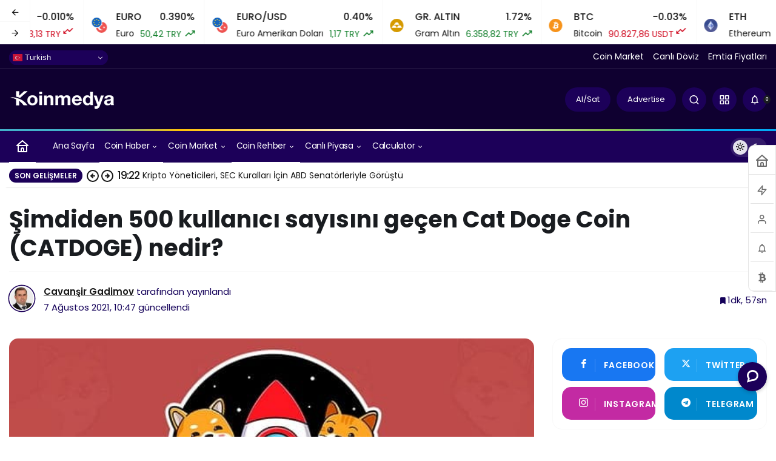

--- FILE ---
content_type: text/html; charset=UTF-8
request_url: https://koinmedya.com/simdiden-500-kullanici-sayisini-gecen-cat-doge-coin-catdoge-nedir/
body_size: 36237
content:
<!doctype html>
<html lang="tr" prefix="og: http://ogp.me/ns#" class="light-mode" prefix="og: https://ogp.me/ns#">
<head>
	<meta charset="UTF-8">
	<meta http-equiv="X-UA-Compatible" content="IE=edge">
	<meta name="viewport" content="width=device-width, initial-scale=1, minimum-scale=1">
	<link rel="profile" href="https://gmpg.org/xfn/11">
	<link rel='preload' as='style' href='https://koinmedya.com/wp-content/themes/kanews/assets/css/theme.min.css' />
<link rel='preload' as='style' href='https://koinmedya.com/wp-content/themes/kanews/assets/css/theme-single.min.css' />
<link rel='preload' as='font' href='https://koinmedya.com/wp-content/themes/kanews/assets/fonts/icomoon.woff' type='font/woff' crossorigin='anonymous' />
<!-- Google tag (gtag.js) consent mode dataLayer added by Site Kit -->
<script id="google_gtagjs-js-consent-mode-data-layer">
window.dataLayer = window.dataLayer || [];function gtag(){dataLayer.push(arguments);}
gtag('consent', 'default', {"ad_personalization":"denied","ad_storage":"denied","ad_user_data":"denied","analytics_storage":"denied","functionality_storage":"denied","security_storage":"denied","personalization_storage":"denied","region":["AT","BE","BG","CH","CY","CZ","DE","DK","EE","ES","FI","FR","GB","GR","HR","HU","IE","IS","IT","LI","LT","LU","LV","MT","NL","NO","PL","PT","RO","SE","SI","SK"],"wait_for_update":500});
window._googlesitekitConsentCategoryMap = {"statistics":["analytics_storage"],"marketing":["ad_storage","ad_user_data","ad_personalization"],"functional":["functionality_storage","security_storage"],"preferences":["personalization_storage"]};
window._googlesitekitConsents = {"ad_personalization":"denied","ad_storage":"denied","ad_user_data":"denied","analytics_storage":"denied","functionality_storage":"denied","security_storage":"denied","personalization_storage":"denied","region":["AT","BE","BG","CH","CY","CZ","DE","DK","EE","ES","FI","FR","GB","GR","HR","HU","IE","IS","IT","LI","LT","LU","LV","MT","NL","NO","PL","PT","RO","SE","SI","SK"],"wait_for_update":500};
</script>
<!-- End Google tag (gtag.js) consent mode dataLayer added by Site Kit -->

<!-- Rank Math PRO tarafından Arama Motoru Optimizasyonu - https://rankmath.com/ -->
<title>Şimdiden 500 kullanıcı sayısını geçen Cat Doge Coin (CATDOGE) nedir?</title>
<meta name="description" content="Cat Doge Coin, tokeni DATDOGE’a sahip olan kişi sayısının 500’ü geçtiğini duyurdu. Düşük piyasa değerini koruyan CATDOGE, büyük bir potansiyel barındırıyor."/>
<meta name="robots" content="follow, index, max-snippet:-1, max-video-preview:-1, max-image-preview:large"/>
<link rel="canonical" href="https://koinmedya.com/simdiden-500-kullanici-sayisini-gecen-cat-doge-coin-catdoge-nedir/" />
<meta property="og:locale" content="tr_TR" />
<meta property="og:type" content="article" />
<meta property="og:title" content="Şimdiden 500 kullanıcı sayısını geçen Cat Doge Coin (CATDOGE) nedir?" />
<meta property="og:description" content="Cat Doge Coin, tokeni DATDOGE’a sahip olan kişi sayısının 500’ü geçtiğini duyurdu. Düşük piyasa değerini koruyan CATDOGE, büyük bir potansiyel barındırıyor." />
<meta property="og:url" content="https://koinmedya.com/simdiden-500-kullanici-sayisini-gecen-cat-doge-coin-catdoge-nedir/" />
<meta property="og:site_name" content="KoinMedya" />
<meta property="article:publisher" content="https://www.facebook.com/koinmedya/" />
<meta property="article:tag" content="101" />
<meta property="article:tag" content="CatDoge" />
<meta property="article:tag" content="doge" />
<meta property="article:tag" content="dogecoin" />
<meta property="article:tag" content="TML101" />
<meta property="article:section" content="Güncel Haber" />
<meta property="og:updated_time" content="2021-08-07T10:47:26+03:00" />
<meta property="fb:app_id" content="965184943647779" />
<meta property="og:image" content="https://koinmedya.com/wp-content/uploads/2021/08/cat-goge-coin.jpg" />
<meta property="og:image:secure_url" content="https://koinmedya.com/wp-content/uploads/2021/08/cat-goge-coin.jpg" />
<meta property="og:image:width" content="600" />
<meta property="og:image:height" content="404" />
<meta property="og:image:alt" content="Cat Doge Coin (CATDOGE) nedir?" />
<meta property="og:image:type" content="image/jpeg" />
<meta property="article:published_time" content="2021-08-07T10:30:05+03:00" />
<meta property="article:modified_time" content="2021-08-07T10:47:26+03:00" />
<meta name="twitter:card" content="summary" />
<meta name="twitter:title" content="Şimdiden 500 kullanıcı sayısını geçen Cat Doge Coin (CATDOGE) nedir?" />
<meta name="twitter:description" content="Cat Doge Coin, tokeni DATDOGE’a sahip olan kişi sayısının 500’ü geçtiğini duyurdu. Düşük piyasa değerini koruyan CATDOGE, büyük bir potansiyel barındırıyor." />
<meta name="twitter:site" content="@@koinmedya_" />
<meta name="twitter:creator" content="@@koinmedya_" />
<meta name="twitter:image" content="https://koinmedya.com/wp-content/uploads/2021/08/cat-goge-coin.jpg" />
<meta name="twitter:label1" content="Yazan" />
<meta name="twitter:data1" content="Cavanşir Gadimov" />
<meta name="twitter:label2" content="Okuma süresi" />
<meta name="twitter:data2" content="1 dakika" />
<script type="application/ld+json" class="rank-math-schema-pro">{"@context":"https://schema.org","@graph":[{"@type":["Person","Organization"],"@id":"https://koinmedya.com/#person","name":"KoinMedya.com","sameAs":["https://www.facebook.com/koinmedya/","https://twitter.com/@koinmedya_"]},{"@type":"WebSite","@id":"https://koinmedya.com/#website","url":"https://koinmedya.com","name":"KoinMedya","publisher":{"@id":"https://koinmedya.com/#person"},"inLanguage":"tr"},{"@type":"ImageObject","@id":"https://koinmedya.com/wp-content/uploads/2021/08/cat-goge-coin.jpg","url":"https://koinmedya.com/wp-content/uploads/2021/08/cat-goge-coin.jpg","width":"600","height":"404","caption":"Cat Doge Coin (CATDOGE) nedir?","inLanguage":"tr"},{"@type":"BreadcrumbList","@id":"https://koinmedya.com/simdiden-500-kullanici-sayisini-gecen-cat-doge-coin-catdoge-nedir/#breadcrumb","itemListElement":[{"@type":"ListItem","position":"1","item":{"@id":"https://koinmedya.com","name":"Ana sayfa"}},{"@type":"ListItem","position":"2","item":{"@id":"https://koinmedya.com/kategori/guncel-haber/","name":"G\u00fcncel Haber"}},{"@type":"ListItem","position":"3","item":{"@id":"https://koinmedya.com/simdiden-500-kullanici-sayisini-gecen-cat-doge-coin-catdoge-nedir/","name":"\u015eimdiden 500 kullan\u0131c\u0131 say\u0131s\u0131n\u0131 ge\u00e7en Cat Doge Coin (CATDOGE) nedir?"}}]},{"@type":"WebPage","@id":"https://koinmedya.com/simdiden-500-kullanici-sayisini-gecen-cat-doge-coin-catdoge-nedir/#webpage","url":"https://koinmedya.com/simdiden-500-kullanici-sayisini-gecen-cat-doge-coin-catdoge-nedir/","name":"\u015eimdiden 500 kullan\u0131c\u0131 say\u0131s\u0131n\u0131 ge\u00e7en Cat Doge Coin (CATDOGE) nedir?","datePublished":"2021-08-07T10:30:05+03:00","dateModified":"2021-08-07T10:47:26+03:00","isPartOf":{"@id":"https://koinmedya.com/#website"},"primaryImageOfPage":{"@id":"https://koinmedya.com/wp-content/uploads/2021/08/cat-goge-coin.jpg"},"inLanguage":"tr","breadcrumb":{"@id":"https://koinmedya.com/simdiden-500-kullanici-sayisini-gecen-cat-doge-coin-catdoge-nedir/#breadcrumb"}},{"@type":"Person","@id":"https://koinmedya.com/yazar/cemasir/","name":"Cavan\u015fir Gadimov","url":"https://koinmedya.com/yazar/cemasir/","image":{"@type":"ImageObject","@id":"https://secure.gravatar.com/avatar/9277b270c86136c7f13cfb7550d94df3294c936134607e8aac2544a012224a21?s=96&amp;d=blank&amp;r=g","url":"https://secure.gravatar.com/avatar/9277b270c86136c7f13cfb7550d94df3294c936134607e8aac2544a012224a21?s=96&amp;d=blank&amp;r=g","caption":"Cavan\u015fir Gadimov","inLanguage":"tr"}},{"@type":"NewsArticle","headline":"\u015eimdiden 500 kullan\u0131c\u0131 say\u0131s\u0131n\u0131 ge\u00e7en Cat Doge Coin (CATDOGE) nedir?","keywords":"Cat Doge coin","datePublished":"2021-08-07T10:30:05+03:00","dateModified":"2021-08-07T10:47:26+03:00","articleSection":"Coin Haberleri, G\u00fcncel Haber, Kripto Para Haberleri, Kripto Para Rehberi","author":{"@id":"https://koinmedya.com/yazar/cemasir/","name":"Cavan\u015fir Gadimov"},"publisher":{"@id":"https://koinmedya.com/#person"},"description":"Cat Doge Coin, tokeni DATDOGE\u2019a sahip olan ki\u015fi say\u0131s\u0131n\u0131n 500\u2019\u00fc ge\u00e7ti\u011fini duyurdu. D\u00fc\u015f\u00fck piyasa de\u011ferini koruyan CATDOGE, b\u00fcy\u00fck bir potansiyel bar\u0131nd\u0131r\u0131yor.","copyrightYear":"2021","copyrightHolder":{"@id":"https://koinmedya.com/#person"},"name":"\u015eimdiden 500 kullan\u0131c\u0131 say\u0131s\u0131n\u0131 ge\u00e7en Cat Doge Coin (CATDOGE) nedir?","@id":"https://koinmedya.com/simdiden-500-kullanici-sayisini-gecen-cat-doge-coin-catdoge-nedir/#richSnippet","isPartOf":{"@id":"https://koinmedya.com/simdiden-500-kullanici-sayisini-gecen-cat-doge-coin-catdoge-nedir/#webpage"},"image":{"@id":"https://koinmedya.com/wp-content/uploads/2021/08/cat-goge-coin.jpg"},"inLanguage":"tr","mainEntityOfPage":{"@id":"https://koinmedya.com/simdiden-500-kullanici-sayisini-gecen-cat-doge-coin-catdoge-nedir/#webpage"}}]}</script>
<!-- /Rank Math WordPress SEO eklentisi -->

<link rel='dns-prefetch' href='//js-eu1.hs-scripts.com' />
<link rel='dns-prefetch' href='//www.googletagmanager.com' />
<link rel='dns-prefetch' href='//maps.googleapis.com' />
<link rel='dns-prefetch' href='//maps.gstatic.com' />
<link rel='dns-prefetch' href='//fonts.googleapis.com' />
<link rel='dns-prefetch' href='//fonts.gstatic.com' />
<link rel='dns-prefetch' href='//ajax.googleapis.com' />
<link rel='dns-prefetch' href='//apis.google.com' />
<link rel='dns-prefetch' href='//google-analytics.com' />
<link rel='dns-prefetch' href='//www.google-analytics.com' />
<link rel='dns-prefetch' href='//ssl.google-analytics.com' />
<link rel='dns-prefetch' href='//youtube.com' />
<link rel='dns-prefetch' href='//api.pinterest.com' />
<link rel='dns-prefetch' href='//cdnjs.cloudflare.com' />
<link rel='dns-prefetch' href='//connect.facebook.net' />
<link rel='dns-prefetch' href='//platform.twitter.com' />
<link rel='dns-prefetch' href='//syndication.twitter.com' />
<link rel='dns-prefetch' href='//platform.instagram.com' />
<link rel='dns-prefetch' href='//disqus.com' />
<link rel='dns-prefetch' href='//sitename.disqus.com' />
<link rel='dns-prefetch' href='//s7.addthis.com' />
<link rel='dns-prefetch' href='//platform.linkedin.com' />
<link rel='dns-prefetch' href='//w.sharethis.com' />
<link rel='dns-prefetch' href='//i0.wp.com' />
<link rel='dns-prefetch' href='//i1.wp.com' />
<link rel='dns-prefetch' href='//i2.wp.com' />
<link rel='dns-prefetch' href='//stats.wp.com' />
<link rel='dns-prefetch' href='//pixel.wp.com' />
<link rel='dns-prefetch' href='//s.gravatar.com' />
<link rel='dns-prefetch' href='//0.gravatar.com' />
<link rel='dns-prefetch' href='//2.gravatar.com' />
<link rel='dns-prefetch' href='//1.gravatar.com' />
<link rel="alternate" type="application/rss+xml" title="KoinMedya &raquo; akışı" href="https://koinmedya.com/feed/" />
<link rel="alternate" type="application/rss+xml" title="KoinMedya &raquo; yorum akışı" href="https://koinmedya.com/comments/feed/" />
<!-- Kanews Theme --><meta name="datePublished" content="2021-08-07T10:30:05+03:00" /><meta name="dateModified" content="2021-08-07T10:47:26+03:00" /><meta name="url" content="https://koinmedya.com/simdiden-500-kullanici-sayisini-gecen-cat-doge-coin-catdoge-nedir/" /><meta name="articleSection" content="news" /><meta name="articleAuthor" content="Cavanşir Gadimov" /><meta property="article:published_time" content="2021-08-07T10:30:05+03:00" />
<meta property="og:site_name" content="KoinMedya" />
<meta property="og:type" content="article" />
<meta property="og:url" content="https://koinmedya.com/simdiden-500-kullanici-sayisini-gecen-cat-doge-coin-catdoge-nedir/" /><meta property="og:title" content="Şimdiden 500 kullanıcı sayısını geçen Cat Doge Coin (CATDOGE) nedir? - KoinMedya" />
<meta property="twitter:title" content="Şimdiden 500 kullanıcı sayısını geçen Cat Doge Coin (CATDOGE) nedir? - KoinMedya" /><meta name="twitter:card" content="summary_large_image" />
<meta property="og:image:width" content="600" />
<meta property="og:image:height" content="404" />
<meta property="og:image" content="https://koinmedya.com/wp-content/uploads/2021/08/cat-goge-coin.jpg" />
<meta property="twitter:image" content="https://koinmedya.com/wp-content/uploads/2021/08/cat-goge-coin.jpg" />
<!-- /Kanews Theme -->
		<!-- This site uses the Google Analytics by MonsterInsights plugin v8.19 - Using Analytics tracking - https://www.monsterinsights.com/ -->
							<script src="//www.googletagmanager.com/gtag/js?id=G-45XLS577F3"  data-cfasync="false" data-wpfc-render="false" async></script>
			<script data-cfasync="false" data-wpfc-render="false">
				var mi_version = '8.19';
				var mi_track_user = true;
				var mi_no_track_reason = '';
				
								var disableStrs = [
										'ga-disable-G-45XLS577F3',
									];

				/* Function to detect opted out users */
				function __gtagTrackerIsOptedOut() {
					for (var index = 0; index < disableStrs.length; index++) {
						if (document.cookie.indexOf(disableStrs[index] + '=true') > -1) {
							return true;
						}
					}

					return false;
				}

				/* Disable tracking if the opt-out cookie exists. */
				if (__gtagTrackerIsOptedOut()) {
					for (var index = 0; index < disableStrs.length; index++) {
						window[disableStrs[index]] = true;
					}
				}

				/* Opt-out function */
				function __gtagTrackerOptout() {
					for (var index = 0; index < disableStrs.length; index++) {
						document.cookie = disableStrs[index] + '=true; expires=Thu, 31 Dec 2099 23:59:59 UTC; path=/';
						window[disableStrs[index]] = true;
					}
				}

				if ('undefined' === typeof gaOptout) {
					function gaOptout() {
						__gtagTrackerOptout();
					}
				}
								window.dataLayer = window.dataLayer || [];

				window.MonsterInsightsDualTracker = {
					helpers: {},
					trackers: {},
				};
				if (mi_track_user) {
					function __gtagDataLayer() {
						dataLayer.push(arguments);
					}

					function __gtagTracker(type, name, parameters) {
						if (!parameters) {
							parameters = {};
						}

						if (parameters.send_to) {
							__gtagDataLayer.apply(null, arguments);
							return;
						}

						if (type === 'event') {
														parameters.send_to = monsterinsights_frontend.v4_id;
							var hookName = name;
							if (typeof parameters['event_category'] !== 'undefined') {
								hookName = parameters['event_category'] + ':' + name;
							}

							if (typeof MonsterInsightsDualTracker.trackers[hookName] !== 'undefined') {
								MonsterInsightsDualTracker.trackers[hookName](parameters);
							} else {
								__gtagDataLayer('event', name, parameters);
							}
							
						} else {
							__gtagDataLayer.apply(null, arguments);
						}
					}

					__gtagTracker('js', new Date());
					__gtagTracker('set', {
						'developer_id.dZGIzZG': true,
											});
										__gtagTracker('config', 'G-45XLS577F3', {"forceSSL":"true","link_attribution":"true","author":"Cavan\u015fir Gadimov","category":"guncel-haber,coin-haber-kripto-analiz-coin-yorumlari,kripto-para-haberleri,kripto-para-rehberi","post_type":"post","published_at":"2021-08-07T10:30:05+03:00"} );
															window.gtag = __gtagTracker;										(function () {
						/* https://developers.google.com/analytics/devguides/collection/analyticsjs/ */
						/* ga and __gaTracker compatibility shim. */
						var noopfn = function () {
							return null;
						};
						var newtracker = function () {
							return new Tracker();
						};
						var Tracker = function () {
							return null;
						};
						var p = Tracker.prototype;
						p.get = noopfn;
						p.set = noopfn;
						p.send = function () {
							var args = Array.prototype.slice.call(arguments);
							args.unshift('send');
							__gaTracker.apply(null, args);
						};
						var __gaTracker = function () {
							var len = arguments.length;
							if (len === 0) {
								return;
							}
							var f = arguments[len - 1];
							if (typeof f !== 'object' || f === null || typeof f.hitCallback !== 'function') {
								if ('send' === arguments[0]) {
									var hitConverted, hitObject = false, action;
									if ('event' === arguments[1]) {
										if ('undefined' !== typeof arguments[3]) {
											hitObject = {
												'eventAction': arguments[3],
												'eventCategory': arguments[2],
												'eventLabel': arguments[4],
												'value': arguments[5] ? arguments[5] : 1,
											}
										}
									}
									if ('pageview' === arguments[1]) {
										if ('undefined' !== typeof arguments[2]) {
											hitObject = {
												'eventAction': 'page_view',
												'page_path': arguments[2],
											}
										}
									}
									if (typeof arguments[2] === 'object') {
										hitObject = arguments[2];
									}
									if (typeof arguments[5] === 'object') {
										Object.assign(hitObject, arguments[5]);
									}
									if ('undefined' !== typeof arguments[1].hitType) {
										hitObject = arguments[1];
										if ('pageview' === hitObject.hitType) {
											hitObject.eventAction = 'page_view';
										}
									}
									if (hitObject) {
										action = 'timing' === arguments[1].hitType ? 'timing_complete' : hitObject.eventAction;
										hitConverted = mapArgs(hitObject);
										__gtagTracker('event', action, hitConverted);
									}
								}
								return;
							}

							function mapArgs(args) {
								var arg, hit = {};
								var gaMap = {
									'eventCategory': 'event_category',
									'eventAction': 'event_action',
									'eventLabel': 'event_label',
									'eventValue': 'event_value',
									'nonInteraction': 'non_interaction',
									'timingCategory': 'event_category',
									'timingVar': 'name',
									'timingValue': 'value',
									'timingLabel': 'event_label',
									'page': 'page_path',
									'location': 'page_location',
									'title': 'page_title',
								};
								for (arg in args) {
																		if (!(!args.hasOwnProperty(arg) || !gaMap.hasOwnProperty(arg))) {
										hit[gaMap[arg]] = args[arg];
									} else {
										hit[arg] = args[arg];
									}
								}
								return hit;
							}

							try {
								f.hitCallback();
							} catch (ex) {
							}
						};
						__gaTracker.create = newtracker;
						__gaTracker.getByName = newtracker;
						__gaTracker.getAll = function () {
							return [];
						};
						__gaTracker.remove = noopfn;
						__gaTracker.loaded = true;
						window['__gaTracker'] = __gaTracker;
					})();
									} else {
										console.log("");
					(function () {
						function __gtagTracker() {
							return null;
						}

						window['__gtagTracker'] = __gtagTracker;
						window['gtag'] = __gtagTracker;
					})();
									}
			</script>
				<!-- / Google Analytics by MonsterInsights -->
			<script data-cfasync="false" data-wpfc-render="false">
		MonsterInsightsDualTracker.trackers['form:impression'] = function (parameters) {
			__gtagDataLayer('event', 'form_impression', {
				form_id: parameters.event_label,
				content_type: 'form',
				non_interaction: true,
				send_to: parameters.send_to,
			});
		};

		MonsterInsightsDualTracker.trackers['form:conversion'] = function (parameters) {
			__gtagDataLayer('event', 'generate_lead', {
				form_id: parameters.event_label,
				send_to: parameters.send_to,
			});
		};
	</script>
	<style id='wp-img-auto-sizes-contain-inline-css'>
img:is([sizes=auto i],[sizes^="auto," i]){contain-intrinsic-size:3000px 1500px}
/*# sourceURL=wp-img-auto-sizes-contain-inline-css */
</style>
<link rel='stylesheet' id='embedpress-css-css' href='https://koinmedya.com/wp-content/plugins/embedpress/assets/css/embedpress.css' media='all' />
<link rel='stylesheet' id='embedpress-blocks-style-css' href='https://koinmedya.com/wp-content/plugins/embedpress/assets/css/blocks.build.css' media='all' />
<link rel='stylesheet' id='wp-components-css' href='https://koinmedya.com/wp-includes/css/dist/components/style.min.css' media='all' />
<link rel='stylesheet' id='wp-preferences-css' href='https://koinmedya.com/wp-includes/css/dist/preferences/style.min.css' media='all' />
<link rel='stylesheet' id='wp-block-editor-css' href='https://koinmedya.com/wp-includes/css/dist/block-editor/style.min.css' media='all' />
<link rel='stylesheet' id='wp-reusable-blocks-css' href='https://koinmedya.com/wp-includes/css/dist/reusable-blocks/style.min.css' media='all' />
<link rel='stylesheet' id='wp-patterns-css' href='https://koinmedya.com/wp-includes/css/dist/patterns/style.min.css' media='all' />
<link rel='stylesheet' id='wp-editor-css' href='https://koinmedya.com/wp-includes/css/dist/editor/style.min.css' media='all' />
<link rel='stylesheet' id='embedpress_pro-cgb-style-css-css' href='https://koinmedya.com/wp-content/plugins/embedpress-pro/Gutenberg/dist/blocks.style.build.css' media='all' />
<link rel='stylesheet' id='widgetopts-styles-css' href='https://koinmedya.com/wp-content/plugins/extended-widget-options/assets/css/widget-options.css' media='all' />
<link rel='stylesheet' id='css-animate-css' href='https://koinmedya.com/wp-content/plugins/extended-widget-options/assets/css/animate.min.css' media='all' />
<link rel='stylesheet' id='kan_Child_style-css' href='https://koinmedya.com/wp-content/themes/kanews-child/style.css' media='screen' />
<link rel='stylesheet' id='zuck-css' href='https://koinmedya.com/wp-content/plugins/kanews-stories/assets/zuck.min.css' media='all' />
<link rel='stylesheet' id='kanews-theme-css' href='https://koinmedya.com/wp-content/themes/kanews/assets/css/theme.min.css' media='all' />
<style id='kanews-theme-inline-css'>
 .kanews-post-thumb:before, .kanews-slider-wrapper:not(.slick-initialized):before, .kanews-slide-thumb:before{background-image:url()}body{font-family:"Poppins", sans-serif !important}.dark-mode .site-header-logo img{content:url(https://koinmedya.com/wp-content/uploads/2017/11/Koinmedya_logo_beyaz_225px.png);width:225px}.kanews-section{overflow:hidden}.site-wrapper{background:#ffffff;background:#ffffff}@media (min-width:992px){.container{max-width:1280px}}.site-header .site-header-wrapper{background-color:#0f0030}html:not(.dark-mode) .site-header .header-btn-icon, html:not(.dark-mode) .header-btn, html:not(.dark-mode) .site-header button{background-color:#1c0059}html:not(.dark-mode) .site-header .header-btn-icon, html:not(.dark-mode) .header-btn, html:not(.dark-mode) .site-header button{color:#ffffff}html:not(.dark-mode) .site-header{--kan-border-color:#ffffff}@media (min-width:992px){.site-header .site-header-top, .site-header .site-header-top .site-row{height:100px !important}.site-head-2{height:180px !important}}@media (max-width:992px){.site-header, .site-header .site-header-top, .site-header .site-header-top .site-row{height:75px !important}.site-head-2{height:75px !important}.site-head-2 .site-navbar, .site-head-2 .site-navbar .navbar-row, .site-head-2 .site-navbar .site-navbar-nav>li{height:75px !important}.site-head-2 .site-navbar .site-navbar-nav>li>a{line-height:75px !important}}#footer.dark-mode,#footer.light-mode{background-color:#0f0130}.site-navbar-wrapper, .site-navbar .site-navbar-nav li .sub-menu, .sie-head-3 .site-header .header-skin-light{background:linear-gradient(to right, #1c0059, #1c0059) !important}.site-navbar .site-navbar-nav li a{font-weight:400 !important;text-transform:capitalize !important;font-size:14px !important}@media (min-width:992px){.kanews-post-headline{}}.kanews-page-header{background-color:#17233a}#site-menu-block{background-color:#ffffff}#site-mobile-menu .site-mobile-menu-wrapper{background-color:#0f0130}#site-mobile-menu .site-mobile-menu-nav>ul>li>a, #site-mobile-menu .site-mobile-menu-footer{color:#ffffff}#site-mobile-menu,#site-mobile-menu .site-mobile-menu-footer p{color:#ffffff}:root{--kan-border-color:#f9f9f9;--kan-border-color2:#f9f9f9;--kan-block-radius:15px;--kan-block-shadow:0 0 0 1px var(--kan-border-color);--wp--preset--color--primary:#1c0059;--kan-theme-color:#1c0059}
/*# sourceURL=kanews-theme-inline-css */
</style>
<link rel='stylesheet' id='kanews-theme-single-css' href='https://koinmedya.com/wp-content/themes/kanews/assets/css/theme-single.min.css' media='all' />
<style id='kanews-theme-single-inline-css'>
.entry-content-inner{font-family:-apple-system,BlinkMacSystemFont,"Segoe UI",Roboto,Oxygen,Oxygen-Sans,Ubuntu,Cantarell,"Helvetica Neue","Open Sans",sans-serif !important}@media (min-width:992px){.kanews-article-title{}}@media (min-width:992px){.kanews-article-title+p{}}.kanews-article-meta{color:#140059}@media (min-width:992px){.kanews-article-meta{}}.entry-content-inner a{color:#5232ed}.entry-content-inner a:hover{color:#0f0130}@media (min-width:992px){.kanews-article-content li, .kanews-article-content p, .kanews-article-content{}}
/*# sourceURL=kanews-theme-single-inline-css */
</style>
<link rel='stylesheet' id='kanews-dark-theme-css' href='https://koinmedya.com/wp-content/themes/kanews/assets/css/dark.min.css' media='all' />
<script src="https://koinmedya.com/wp-content/plugins/google-analytics-premium/assets/js/frontend-gtag.min.js" id="monsterinsights-frontend-script-js"></script>
<script data-cfasync="false" data-wpfc-render="false" id='monsterinsights-frontend-script-js-extra'>var monsterinsights_frontend = {"js_events_tracking":"true","download_extensions":"doc,pdf,ppt,zip,xls,docx,pptx,xlsx","inbound_paths":"[{\"path\":\"\\\/go\\\/\",\"label\":\"affiliate\"},{\"path\":\"\\\/recommend\\\/\",\"label\":\"affiliate\"}]","home_url":"https:\/\/koinmedya.com","hash_tracking":"false","v4_id":"G-45XLS577F3"};</script>
<script src="https://koinmedya.com/wp-includes/js/jquery/jquery.min.js" id="jquery-core-js"></script>
<script src="https://koinmedya.com/wp-includes/js/jquery/jquery-migrate.min.js" id="jquery-migrate-js"></script>

<!-- Site Kit tarafından eklenen Google etiketi (gtag.js) snippet&#039;i -->
<!-- Google Analytics snippet added by Site Kit -->
<script src="https://www.googletagmanager.com/gtag/js?id=G-45XLS577F3" id="google_gtagjs-js" async></script>
<script id="google_gtagjs-js-after">
window.dataLayer = window.dataLayer || [];function gtag(){dataLayer.push(arguments);}
gtag("set","linker",{"domains":["koinmedya.com"]});
gtag("js", new Date());
gtag("set", "developer_id.dZTNiMT", true);
gtag("config", "G-45XLS577F3");
//# sourceURL=google_gtagjs-js-after
</script>
<link rel="https://api.w.org/" href="https://koinmedya.com/wp-json/" /><link rel="alternate" title="JSON" type="application/json" href="https://koinmedya.com/wp-json/wp/v2/posts/195697" /><meta name="generator" content="WordPress 6.9" />
<link rel='shortlink' href='https://koinmedya.com/?p=195697' />
<meta name="generator" content="Site Kit by Google 1.168.0" />			<!-- DO NOT COPY THIS SNIPPET! Start of Page Analytics Tracking for HubSpot WordPress plugin v11.3.33-->
			<script class="hsq-set-content-id" data-content-id="blog-post">
				var _hsq = _hsq || [];
				_hsq.push(["setContentType", "blog-post"]);
			</script>
			<!-- DO NOT COPY THIS SNIPPET! End of Page Analytics Tracking for HubSpot WordPress plugin -->
			<link rel="manifest" href="https://koinmedya.com//manifest.json"><link rel="prefetch" href="https://koinmedya.com//manifest.json"><meta name="apple-mobile-web-app-statubar" content=""> <script>
 if ('serviceWorker' in navigator) {
 window.addEventListener('load', function () {
 navigator.serviceWorker.register('https://koinmedya.com/service-worker.js').then(function (registration) {
 console.log('ServiceWorker registration successful with scope: ', registration.scope);
 }, function (err) {
 console.log('ServiceWorker registration failed: ', err);
 });
 });
 }
 </script>
 <meta name="facebook-domain-verification" content="4u5dgwovhse7ejyuj76n02lvgxth4e" />
<script id="kanews-theme-schema" type="application/ld+json">{"@context": "https://schema.org","@graph": [
 {
 "@type": "Organization",
 "@id": "https://koinmedya.com/#organization",
 "url": "https://koinmedya.com/",
 "name": "KoinMedya",
 "logo": {
 "@type": "ImageObject",
 "url": "https://koinmedya.com/wp-content/uploads/2017/11/Koinmedya_logo_beyaz_175px.png",
 "width": "175",
 "height": "33"
 }
 },
 {
 "@type": "ImageObject",
 "@id": "https://koinmedya.com/simdiden-500-kullanici-sayisini-gecen-cat-doge-coin-catdoge-nedir/#primaryImage",
 "url": "https://koinmedya.com/wp-content/uploads/2021/08/cat-goge-coin.jpg",
 "width": 600,
 "height": 404,
 "inLanguage": "tr"
 },
 {
 "@type": "WebSite",
 "@id": "https://koinmedya.com/#website",
 "url": "https://koinmedya.com",
 "name": "KoinMedya",
 "description": "Bitcoin, Blockchain, Altcoin, Kripto Para Haberleri",
 "publisher": {
 "@id": "https://koinmedya.com/#organization"
 },
 "inLanguage": "tr",
 "potentialAction": {
 "@type": "SearchAction",
 "target": "https://koinmedya.com/?s={search_term_string}",
 "query-input": "required name=search_term_string"
 }
 },
 {
 "@type": "WebPage",
 "@id": "https://koinmedya.com/simdiden-500-kullanici-sayisini-gecen-cat-doge-coin-catdoge-nedir/#webpage",
 "url": "https://koinmedya.com/simdiden-500-kullanici-sayisini-gecen-cat-doge-coin-catdoge-nedir/",
 "inLanguage": "tr",
 "name": "Şimdiden 500 kullanıcı sayısını geçen Cat Doge Coin (CATDOGE) nedir? - KoinMedya",
 "isPartOf": {
 "@id": "https://koinmedya.com/#website"
 },
 "primaryImageOfPage": {
 "@id": "https://koinmedya.com/simdiden-500-kullanici-sayisini-gecen-cat-doge-coin-catdoge-nedir/#primaryImage"
 }
 },
 {
 "@id": "#post-195697",
 "@type": "NewsArticle",
 "headline": "Şimdiden 500 kullanıcı sayısını geçen Cat Doge Coin (CATDOGE) nedir? - KoinMedya",
 "url": "https://koinmedya.com/simdiden-500-kullanici-sayisini-gecen-cat-doge-coin-catdoge-nedir/",
 "isPartOf": {
 "@id": "https://koinmedya.com/simdiden-500-kullanici-sayisini-gecen-cat-doge-coin-catdoge-nedir/#webpage"
 },
 "inLanguage": "tr",
 "author": {
 "@type": "Person",
 "name": "Cavanşir Gadimov",
 "url": "https://koinmedya.com/yazar/"
 },
 "keywords": [
 "101",
 "CatDoge",
 "doge",
 "dogecoin",
 "TML101"
 ],
 "articleSection": "Güncel Haber",
 "datePublished": "2021-08-07T10:30:05+03:00",
 "dateModified": "2021-08-07T10:47:26+03:00",
 "publisher": {
 "@id": "https://koinmedya.com/#organization"
 },
 "image": {
 "@id": "https://koinmedya.com/simdiden-500-kullanici-sayisini-gecen-cat-doge-coin-catdoge-nedir/#primaryImage"
 },
 "mainEntityOfPage": {
 "@id": "https://koinmedya.com/simdiden-500-kullanici-sayisini-gecen-cat-doge-coin-catdoge-nedir/#webpage"
 }
 }
]}</script>
<!---- Finixio sticky bottom banner---->
<script src="https://bs_aad42380.finvest.care/sdk.js" data-clickout-type="native_table_box"></script>

<!---- Coinzilla sticky bottom banner

<script
        src="https://coinzillatag.com/lib/sticky.js">
</script>
<script>
        window.coinzilla_sticky = window.coinzilla_sticky || [];
        function czilla() {coinzilla_sticky.push(arguments);}
        czilla('136185b06c552a4b97');
 </script> ---->


<!-- Start of HubSpot Embed Code -->
<script type="text/javascript" id="hs-script-loader" async defer src="//js-eu1.hs-scripts.com/143911434.js"></script>
<!-- End of HubSpot Embed Code -->
<!-- Google Tag Manager snippet added by Site Kit -->
<script>
			( function( w, d, s, l, i ) {
				w[l] = w[l] || [];
				w[l].push( {'gtm.start': new Date().getTime(), event: 'gtm.js'} );
				var f = d.getElementsByTagName( s )[0],
					j = d.createElement( s ), dl = l != 'dataLayer' ? '&l=' + l : '';
				j.async = true;
				j.src = 'https://www.googletagmanager.com/gtm.js?id=' + i + dl;
				f.parentNode.insertBefore( j, f );
			} )( window, document, 'script', 'dataLayer', 'GTM-NBVFHVC' );
			
</script>

<!-- End Google Tag Manager snippet added by Site Kit -->

		<!-- MonsterInsights Form Tracking -->
		<script data-cfasync="false" data-wpfc-render="false">
			function monsterinsights_forms_record_impression(event) {
				monsterinsights_add_bloom_forms_ids();
				var monsterinsights_forms = document.getElementsByTagName("form");
				var monsterinsights_forms_i;
				for (monsterinsights_forms_i = 0; monsterinsights_forms_i < monsterinsights_forms.length; monsterinsights_forms_i++) {
					var monsterinsights_form_id = monsterinsights_forms[monsterinsights_forms_i].getAttribute("id");
					var skip_conversion = false;
					/* Check to see if it's contact form 7 if the id isn't set */
					if (!monsterinsights_form_id) {
						monsterinsights_form_id = monsterinsights_forms[monsterinsights_forms_i].parentElement.getAttribute("id");
						if (monsterinsights_form_id && monsterinsights_form_id.lastIndexOf('wpcf7-f', 0) === 0) {
							/* If so, let's grab that and set it to be the form's ID*/
							var tokens = monsterinsights_form_id.split('-').slice(0, 2);
							var result = tokens.join('-');
							monsterinsights_forms[monsterinsights_forms_i].setAttribute("id", result);/* Now we can do just what we did above */
							monsterinsights_form_id = monsterinsights_forms[monsterinsights_forms_i].getAttribute("id");
						} else {
							monsterinsights_form_id = false;
						}
					}

					/* Check if it's Ninja Forms & id isn't set. */
					if (!monsterinsights_form_id && monsterinsights_forms[monsterinsights_forms_i].parentElement.className.indexOf('nf-form-layout') >= 0) {
						monsterinsights_form_id = monsterinsights_forms[monsterinsights_forms_i].parentElement.parentElement.parentElement.getAttribute('id');
						if (monsterinsights_form_id && 0 === monsterinsights_form_id.lastIndexOf('nf-form-', 0)) {
							/* If so, let's grab that and set it to be the form's ID*/
							tokens = monsterinsights_form_id.split('-').slice(0, 3);
							result = tokens.join('-');
							monsterinsights_forms[monsterinsights_forms_i].setAttribute('id', result);
							/* Now we can do just what we did above */
							monsterinsights_form_id = monsterinsights_forms[monsterinsights_forms_i].getAttribute('id');
							skip_conversion = true;
						}
					}

					if (monsterinsights_form_id && monsterinsights_form_id !== 'commentform' && monsterinsights_form_id !== 'adminbar-search') {
						__gtagTracker('event', 'impression', {
							event_category: 'form',
							event_label: monsterinsights_form_id,
							value: 1,
							non_interaction: true
						});

						/* If a WPForms Form, we can use custom tracking */
						if (monsterinsights_form_id && 0 === monsterinsights_form_id.lastIndexOf('wpforms-form-', 0)) {
							continue;
						}

						/* Formiddable Forms, use custom tracking */
						if (monsterinsights_forms_has_class(monsterinsights_forms[monsterinsights_forms_i], 'frm-show-form')) {
							continue;
						}

						/* If a Gravity Form, we can use custom tracking */
						if (monsterinsights_form_id && 0 === monsterinsights_form_id.lastIndexOf('gform_', 0)) {
							continue;
						}

						/* If Ninja forms, we use custom conversion tracking */
						if (skip_conversion) {
							continue;
						}

						var custom_conversion_mi_forms = false;
						if (custom_conversion_mi_forms) {
							continue;
						}

						if (window.jQuery) {
							(function (form_id) {
								jQuery(document).ready(function () {
									jQuery('#' + form_id).on('submit', monsterinsights_forms_record_conversion);
								});
							})(monsterinsights_form_id);
						} else {
							var __gaFormsTrackerWindow = window;
							if (__gaFormsTrackerWindow.addEventListener) {
								document.getElementById(monsterinsights_form_id).addEventListener("submit", monsterinsights_forms_record_conversion, false);
							} else {
								if (__gaFormsTrackerWindow.attachEvent) {
									document.getElementById(monsterinsights_form_id).attachEvent("onsubmit", monsterinsights_forms_record_conversion);
								}
							}
						}

					} else {
						continue;
					}
				}
			}

			function monsterinsights_forms_has_class(element, className) {
				return (' ' + element.className + ' ').indexOf(' ' + className + ' ') > -1;
			}

			function monsterinsights_forms_record_conversion(event) {
				var monsterinsights_form_conversion_id = event.target.id;
				var monsterinsights_form_action = event.target.getAttribute("miforms-action");
				if (monsterinsights_form_conversion_id && !monsterinsights_form_action) {
					document.getElementById(monsterinsights_form_conversion_id).setAttribute("miforms-action", "submitted");
					__gtagTracker('event', 'conversion', {
						event_category: 'form',
						event_label: monsterinsights_form_conversion_id,
						value: 1,
					});
				}
			}

			/* Attach the events to all clicks in the document after page and GA has loaded */
			function monsterinsights_forms_load() {
				if (typeof (__gtagTracker) !== 'undefined' && __gtagTracker) {
					var __gtagFormsTrackerWindow = window;
					if (__gtagFormsTrackerWindow.addEventListener) {
						__gtagFormsTrackerWindow.addEventListener("load", monsterinsights_forms_record_impression, false);
					} else {
						if (__gtagFormsTrackerWindow.attachEvent) {
							__gtagFormsTrackerWindow.attachEvent("onload", monsterinsights_forms_record_impression);
						}
					}
				} else {
					setTimeout(monsterinsights_forms_load, 200);
				}
			}

			/* Custom Ninja Forms impression tracking */
			if (window.jQuery) {
				jQuery(document).on('nfFormReady', function (e, layoutView) {
					var label = layoutView.el;
					label = label.substring(1, label.length);
					label = label.split('-').slice(0, 3).join('-');
					__gtagTracker('event', 'impression', {
						event_category: 'form',
						event_label: label,
						value: 1,
						non_interaction: true
					});
				});
			}

			/* Custom Bloom Form tracker */
			function monsterinsights_add_bloom_forms_ids() {
				var bloom_forms = document.querySelectorAll('.et_bloom_form_content form');
				if (bloom_forms.length > 0) {
					for (var i = 0; i < bloom_forms.length; i++) {
						if ('' === bloom_forms[i].id) {
							var form_parent_root = monsterinsights_find_parent_with_class(bloom_forms[i], 'et_bloom_optin');
							if (form_parent_root) {
								var classes = form_parent_root.className.split(' ');
								for (var j = 0; j < classes.length; ++j) {
									if (0 === classes[j].indexOf('et_bloom_optin')) {
										bloom_forms[i].id = classes[j];
									}
								}
							}
						}
					}
				}
			}

			function monsterinsights_find_parent_with_class(element, className) {
				if (element.parentNode && '' !== className) {
					if (element.parentNode.className.indexOf(className) >= 0) {
						return element.parentNode;
					} else {
						return monsterinsights_find_parent_with_class(element.parentNode, className);
					}
				}
				return false;
			}

			monsterinsights_forms_load();
		</script>
		<!-- End MonsterInsights Form Tracking -->
		
<link rel="icon" href="https://koinmedya.com/wp-content/uploads/2023/10/cropped-koinmedya_new_icon_blue_circ-32x32.png" sizes="32x32" />
<link rel="icon" href="https://koinmedya.com/wp-content/uploads/2023/10/cropped-koinmedya_new_icon_blue_circ-192x192.png" sizes="192x192" />
<link rel="apple-touch-icon" href="https://koinmedya.com/wp-content/uploads/2023/10/cropped-koinmedya_new_icon_blue_circ-180x180.png" />
<meta name="msapplication-TileImage" content="https://koinmedya.com/wp-content/uploads/2023/10/cropped-koinmedya_new_icon_blue_circ-270x270.png" />
		<style id="wp-custom-css">
			.site-navbar .site-navbar-nav>li.current-menu-item>a {
	color:#ffffff!important;
}

.site-navbar .site-navbar-nav>li.current-menu-parent>a {color:#ffffff!important;
}

.site-navbar .site-navbar-nav li .sub-menu li.current-menu-parent>a 
{color:#ffffff!important;
}

.navbar-skin-dark .site-navbar-nav li a:hover {
color: #d6e3f0!important;
}

.dark-mode .kanews-social-accounts {
	background-color:#1e0152!important;
}

.dark-mode .kanews-social-accounts>*{
    background: #1c0059 !important;
}
.dark-mode .kanews-btn {
    background: #1c0059 !important;
}

.kanews-service-link, blockquote {
	border: 0.5px solid #1c0059;}

.kanews-page-header {
    background-color: #1c0059!important;
}

#site-header-action-content .site-header-action-btn-group.popular5 {
    background:#1c0059!important;
}

#site-header-action-content .site-header-action-btn-group {
    background:#1c0059!important;
}
.kanews-label  {
    	border: 0.5px solid #1c0059;
}

a:where(:not(.wp-element-button)) {
.site-header-action-name, .site-header-action-desc { color:#ffffff!important;
}		</style>
		<meta name="theme-color" content="#1c0059" />
			<meta name="msapplication-navbutton-color" content="#1c0059">
      <meta name="apple-mobile-web-app-status-bar-style" content="#1c0059"><style>
.ai-viewports                 {--ai: 1;}
.ai-viewport-3                { display: none !important;}
.ai-viewport-2                { display: none !important;}
.ai-viewport-1                { display: inherit !important;}
.ai-viewport-0                { display: none !important;}
@media (min-width: 768px) and (max-width: 979px) {
.ai-viewport-1                { display: none !important;}
.ai-viewport-2                { display: inherit !important;}
}
@media (max-width: 767px) {
.ai-viewport-1                { display: none !important;}
.ai-viewport-3                { display: inherit !important;}
}
</style>
<!--[AI_HEAD_CODES]--><style id="wpforms-css-vars-root">
				:root {
					--wpforms-field-border-radius: 3px;
--wpforms-field-background-color: #ffffff;
--wpforms-field-border-color: rgba( 0, 0, 0, 0.25 );
--wpforms-field-text-color: rgba( 0, 0, 0, 0.7 );
--wpforms-label-color: rgba( 0, 0, 0, 0.85 );
--wpforms-label-sublabel-color: rgba( 0, 0, 0, 0.55 );
--wpforms-label-error-color: #d63637;
--wpforms-button-border-radius: 3px;
--wpforms-button-background-color: #066aab;
--wpforms-button-text-color: #ffffff;
--wpforms-field-size-input-height: 43px;
--wpforms-field-size-input-spacing: 15px;
--wpforms-field-size-font-size: 16px;
--wpforms-field-size-line-height: 19px;
--wpforms-field-size-padding-h: 14px;
--wpforms-field-size-checkbox-size: 16px;
--wpforms-field-size-sublabel-spacing: 5px;
--wpforms-field-size-icon-size: 1;
--wpforms-label-size-font-size: 16px;
--wpforms-label-size-line-height: 19px;
--wpforms-label-size-sublabel-font-size: 14px;
--wpforms-label-size-sublabel-line-height: 17px;
--wpforms-button-size-font-size: 17px;
--wpforms-button-size-height: 41px;
--wpforms-button-size-padding-h: 15px;
--wpforms-button-size-margin-top: 10px;

				}
			</style><style id='global-styles-inline-css'>
:root{--wp--preset--aspect-ratio--square: 1;--wp--preset--aspect-ratio--4-3: 4/3;--wp--preset--aspect-ratio--3-4: 3/4;--wp--preset--aspect-ratio--3-2: 3/2;--wp--preset--aspect-ratio--2-3: 2/3;--wp--preset--aspect-ratio--16-9: 16/9;--wp--preset--aspect-ratio--9-16: 9/16;--wp--preset--color--black: #000000;--wp--preset--color--cyan-bluish-gray: #abb8c3;--wp--preset--color--white: #ffffff;--wp--preset--color--pale-pink: #f78da7;--wp--preset--color--vivid-red: #cf2e2e;--wp--preset--color--luminous-vivid-orange: #ff6900;--wp--preset--color--luminous-vivid-amber: #fcb900;--wp--preset--color--light-green-cyan: #7bdcb5;--wp--preset--color--vivid-green-cyan: #00d084;--wp--preset--color--pale-cyan-blue: #8ed1fc;--wp--preset--color--vivid-cyan-blue: #0693e3;--wp--preset--color--vivid-purple: #9b51e0;--wp--preset--gradient--vivid-cyan-blue-to-vivid-purple: linear-gradient(135deg,rgb(6,147,227) 0%,rgb(155,81,224) 100%);--wp--preset--gradient--light-green-cyan-to-vivid-green-cyan: linear-gradient(135deg,rgb(122,220,180) 0%,rgb(0,208,130) 100%);--wp--preset--gradient--luminous-vivid-amber-to-luminous-vivid-orange: linear-gradient(135deg,rgb(252,185,0) 0%,rgb(255,105,0) 100%);--wp--preset--gradient--luminous-vivid-orange-to-vivid-red: linear-gradient(135deg,rgb(255,105,0) 0%,rgb(207,46,46) 100%);--wp--preset--gradient--very-light-gray-to-cyan-bluish-gray: linear-gradient(135deg,rgb(238,238,238) 0%,rgb(169,184,195) 100%);--wp--preset--gradient--cool-to-warm-spectrum: linear-gradient(135deg,rgb(74,234,220) 0%,rgb(151,120,209) 20%,rgb(207,42,186) 40%,rgb(238,44,130) 60%,rgb(251,105,98) 80%,rgb(254,248,76) 100%);--wp--preset--gradient--blush-light-purple: linear-gradient(135deg,rgb(255,206,236) 0%,rgb(152,150,240) 100%);--wp--preset--gradient--blush-bordeaux: linear-gradient(135deg,rgb(254,205,165) 0%,rgb(254,45,45) 50%,rgb(107,0,62) 100%);--wp--preset--gradient--luminous-dusk: linear-gradient(135deg,rgb(255,203,112) 0%,rgb(199,81,192) 50%,rgb(65,88,208) 100%);--wp--preset--gradient--pale-ocean: linear-gradient(135deg,rgb(255,245,203) 0%,rgb(182,227,212) 50%,rgb(51,167,181) 100%);--wp--preset--gradient--electric-grass: linear-gradient(135deg,rgb(202,248,128) 0%,rgb(113,206,126) 100%);--wp--preset--gradient--midnight: linear-gradient(135deg,rgb(2,3,129) 0%,rgb(40,116,252) 100%);--wp--preset--font-size--small: 13px;--wp--preset--font-size--medium: 20px;--wp--preset--font-size--large: 36px;--wp--preset--font-size--x-large: 42px;--wp--preset--spacing--20: 0.44rem;--wp--preset--spacing--30: 0.67rem;--wp--preset--spacing--40: 1rem;--wp--preset--spacing--50: 1.5rem;--wp--preset--spacing--60: 2.25rem;--wp--preset--spacing--70: 3.38rem;--wp--preset--spacing--80: 5.06rem;--wp--preset--shadow--natural: 6px 6px 9px rgba(0, 0, 0, 0.2);--wp--preset--shadow--deep: 12px 12px 50px rgba(0, 0, 0, 0.4);--wp--preset--shadow--sharp: 6px 6px 0px rgba(0, 0, 0, 0.2);--wp--preset--shadow--outlined: 6px 6px 0px -3px rgb(255, 255, 255), 6px 6px rgb(0, 0, 0);--wp--preset--shadow--crisp: 6px 6px 0px rgb(0, 0, 0);}:where(.is-layout-flex){gap: 0.5em;}:where(.is-layout-grid){gap: 0.5em;}body .is-layout-flex{display: flex;}.is-layout-flex{flex-wrap: wrap;align-items: center;}.is-layout-flex > :is(*, div){margin: 0;}body .is-layout-grid{display: grid;}.is-layout-grid > :is(*, div){margin: 0;}:where(.wp-block-columns.is-layout-flex){gap: 2em;}:where(.wp-block-columns.is-layout-grid){gap: 2em;}:where(.wp-block-post-template.is-layout-flex){gap: 1.25em;}:where(.wp-block-post-template.is-layout-grid){gap: 1.25em;}.has-black-color{color: var(--wp--preset--color--black) !important;}.has-cyan-bluish-gray-color{color: var(--wp--preset--color--cyan-bluish-gray) !important;}.has-white-color{color: var(--wp--preset--color--white) !important;}.has-pale-pink-color{color: var(--wp--preset--color--pale-pink) !important;}.has-vivid-red-color{color: var(--wp--preset--color--vivid-red) !important;}.has-luminous-vivid-orange-color{color: var(--wp--preset--color--luminous-vivid-orange) !important;}.has-luminous-vivid-amber-color{color: var(--wp--preset--color--luminous-vivid-amber) !important;}.has-light-green-cyan-color{color: var(--wp--preset--color--light-green-cyan) !important;}.has-vivid-green-cyan-color{color: var(--wp--preset--color--vivid-green-cyan) !important;}.has-pale-cyan-blue-color{color: var(--wp--preset--color--pale-cyan-blue) !important;}.has-vivid-cyan-blue-color{color: var(--wp--preset--color--vivid-cyan-blue) !important;}.has-vivid-purple-color{color: var(--wp--preset--color--vivid-purple) !important;}.has-black-background-color{background-color: var(--wp--preset--color--black) !important;}.has-cyan-bluish-gray-background-color{background-color: var(--wp--preset--color--cyan-bluish-gray) !important;}.has-white-background-color{background-color: var(--wp--preset--color--white) !important;}.has-pale-pink-background-color{background-color: var(--wp--preset--color--pale-pink) !important;}.has-vivid-red-background-color{background-color: var(--wp--preset--color--vivid-red) !important;}.has-luminous-vivid-orange-background-color{background-color: var(--wp--preset--color--luminous-vivid-orange) !important;}.has-luminous-vivid-amber-background-color{background-color: var(--wp--preset--color--luminous-vivid-amber) !important;}.has-light-green-cyan-background-color{background-color: var(--wp--preset--color--light-green-cyan) !important;}.has-vivid-green-cyan-background-color{background-color: var(--wp--preset--color--vivid-green-cyan) !important;}.has-pale-cyan-blue-background-color{background-color: var(--wp--preset--color--pale-cyan-blue) !important;}.has-vivid-cyan-blue-background-color{background-color: var(--wp--preset--color--vivid-cyan-blue) !important;}.has-vivid-purple-background-color{background-color: var(--wp--preset--color--vivid-purple) !important;}.has-black-border-color{border-color: var(--wp--preset--color--black) !important;}.has-cyan-bluish-gray-border-color{border-color: var(--wp--preset--color--cyan-bluish-gray) !important;}.has-white-border-color{border-color: var(--wp--preset--color--white) !important;}.has-pale-pink-border-color{border-color: var(--wp--preset--color--pale-pink) !important;}.has-vivid-red-border-color{border-color: var(--wp--preset--color--vivid-red) !important;}.has-luminous-vivid-orange-border-color{border-color: var(--wp--preset--color--luminous-vivid-orange) !important;}.has-luminous-vivid-amber-border-color{border-color: var(--wp--preset--color--luminous-vivid-amber) !important;}.has-light-green-cyan-border-color{border-color: var(--wp--preset--color--light-green-cyan) !important;}.has-vivid-green-cyan-border-color{border-color: var(--wp--preset--color--vivid-green-cyan) !important;}.has-pale-cyan-blue-border-color{border-color: var(--wp--preset--color--pale-cyan-blue) !important;}.has-vivid-cyan-blue-border-color{border-color: var(--wp--preset--color--vivid-cyan-blue) !important;}.has-vivid-purple-border-color{border-color: var(--wp--preset--color--vivid-purple) !important;}.has-vivid-cyan-blue-to-vivid-purple-gradient-background{background: var(--wp--preset--gradient--vivid-cyan-blue-to-vivid-purple) !important;}.has-light-green-cyan-to-vivid-green-cyan-gradient-background{background: var(--wp--preset--gradient--light-green-cyan-to-vivid-green-cyan) !important;}.has-luminous-vivid-amber-to-luminous-vivid-orange-gradient-background{background: var(--wp--preset--gradient--luminous-vivid-amber-to-luminous-vivid-orange) !important;}.has-luminous-vivid-orange-to-vivid-red-gradient-background{background: var(--wp--preset--gradient--luminous-vivid-orange-to-vivid-red) !important;}.has-very-light-gray-to-cyan-bluish-gray-gradient-background{background: var(--wp--preset--gradient--very-light-gray-to-cyan-bluish-gray) !important;}.has-cool-to-warm-spectrum-gradient-background{background: var(--wp--preset--gradient--cool-to-warm-spectrum) !important;}.has-blush-light-purple-gradient-background{background: var(--wp--preset--gradient--blush-light-purple) !important;}.has-blush-bordeaux-gradient-background{background: var(--wp--preset--gradient--blush-bordeaux) !important;}.has-luminous-dusk-gradient-background{background: var(--wp--preset--gradient--luminous-dusk) !important;}.has-pale-ocean-gradient-background{background: var(--wp--preset--gradient--pale-ocean) !important;}.has-electric-grass-gradient-background{background: var(--wp--preset--gradient--electric-grass) !important;}.has-midnight-gradient-background{background: var(--wp--preset--gradient--midnight) !important;}.has-small-font-size{font-size: var(--wp--preset--font-size--small) !important;}.has-medium-font-size{font-size: var(--wp--preset--font-size--medium) !important;}.has-large-font-size{font-size: var(--wp--preset--font-size--large) !important;}.has-x-large-font-size{font-size: var(--wp--preset--font-size--x-large) !important;}
/*# sourceURL=global-styles-inline-css */
</style>
<link rel='stylesheet' id='monsterinsights-popular-posts-style-css' href='https://koinmedya.com/wp-content/plugins/google-analytics-premium/assets/css/frontend.min.css' media='all' />
<style id='monsterinsights-popular-posts-style-inline-css'>
.monsterinsights-popular-posts-styled.monsterinsights-widget-popular-posts.monsterinsights-widget-popular-posts-alpha .monsterinsights-widget-popular-posts-list li {background-color:rgba(239, 239, 239, 1);}.monsterinsights-popular-posts-styled.monsterinsights-widget-popular-posts.monsterinsights-widget-popular-posts-alpha .monsterinsights-widget-popular-posts-list li .monsterinsights-widget-popular-posts-title {color:rgba(40, 61, 92, 1);font-size:14px;}
/*# sourceURL=monsterinsights-popular-posts-style-inline-css */
</style>
</head>

<body class="wp-singular post-template-default single single-post postid-195697 single-format-standard wp-theme-kanews wp-child-theme-kanews-child kanews-theme-by-kanthemes header-line category-7295 single-layout-flat">
			<!-- Google Tag Manager (noscript) snippet added by Site Kit -->
		<noscript>
			<iframe src="https://www.googletagmanager.com/ns.html?id=GTM-NBVFHVC" height="0" width="0" style="display:none;visibility:hidden"></iframe>
		</noscript>
		<!-- End Google Tag Manager (noscript) snippet added by Site Kit -->
			<div id="page" class="site-wrapper">
		
			<div class="site-head site-head-1">
  <div id='kanews-top' class='kanews-ticker-y hidden-mobile data-slick='{"slidesToShow":6,"responsive":[{"breakpoint":992,"settings":{"slidesToShow":3}},{"breakpoint":525,"settings":{"slidesToShow":2}}]}'><div id="kanews-loader"><div class="kanews-loader-2 kanews-loader-sm">Loading...</div></div>				
				<a href="https://koinmedya.com/checkout/" class="kanews-inline-card-item no-gutters">
					<div class="kanews-inline-card-icon col-auto">
						<span class="hbfdg12">
							<img loading="lazy" class="kanews-lazy" src="[data-uri]" data-src="https://s3-symbol-logo.tradingview.com/country/TR.svg" alt="tr" width="18" height="18" />							<img loading="lazy" class="kanews-lazy" src="[data-uri]" data-src="https://s3-symbol-logo.tradingview.com/country/US.svg" alt="usd" width="18" height="18" />						</span>
					</div>
					<div class="kanews-inline-card-summary col">
						<div class="kanews-inline-card-title d-flex justify-content-between"><div>USD</div><div>-0.010%</div></div>
						<div class="kanews-inline-card-content">
							<div class="kanews-inline-card-content-item d-flex justify-content-between">
								<div>Amerikan Doları</div>
								<div class="border-danger color-danger">43,13 TRY <svg class="icon-trending icon-180deg" xmlns="http://www.w3.org/2000/svg" height="16" width="18" fill="currentColor"><path d="M3.062 15 2 13.938l5.854-5.855 3.167 3.167 4.417-4.396H13v-1.5h5v5h-1.5V7.917l-5.479 5.458-3.167-3.167Z"/></svg></div>
							</div>
						</div>
					</div>
				</a>
								
				<a href="https://koinmedya.com/checkout/" class="kanews-inline-card-item no-gutters">
					<div class="kanews-inline-card-icon col-auto">
						<span class="hbfdg12">
							<img loading="lazy" class="kanews-lazy" src="[data-uri]" data-src="https://s3-symbol-logo.tradingview.com/country/TR.svg" alt="tr" width="18" height="18" />							<img loading="lazy" class="kanews-lazy" src="[data-uri]" data-src="https://s3-symbol-logo.tradingview.com/country/EU.svg" alt="euro" width="18" height="18" />						</span>
					</div>
					<div class="kanews-inline-card-summary col">
						<div class="kanews-inline-card-title d-flex justify-content-between"><div>EURO</div><div>0.390%</div></div>
						<div class="kanews-inline-card-content">
							<div class="kanews-inline-card-content-item d-flex justify-content-between">
								<div>Euro</div>
								<div class="border-success color-success">50,42 TRY <svg class="icon-trending" xmlns="http://www.w3.org/2000/svg" height="16" width="18" fill="currentColor"><path d="M3.062 15 2 13.938l5.854-5.855 3.167 3.167 4.417-4.396H13v-1.5h5v5h-1.5V7.917l-5.479 5.458-3.167-3.167Z"/></svg></div>
							</div>
						</div>
					</div>
				</a>
								
				<a href="https://koinmedya.com/checkout/" class="kanews-inline-card-item no-gutters">
					<div class="kanews-inline-card-icon col-auto">
						<span class="hbfdg12">
							<img loading="lazy" class="kanews-lazy" src="[data-uri]" data-src="https://s3-symbol-logo.tradingview.com/country/TR.svg" alt="tr" width="18" height="18" />							<img loading="lazy" class="kanews-lazy" src="[data-uri]" data-src="https://s3-symbol-logo.tradingview.com/country/EU.svg" alt="eur-usd" width="18" height="18" />						</span>
					</div>
					<div class="kanews-inline-card-summary col">
						<div class="kanews-inline-card-title d-flex justify-content-between"><div>EURO/USD</div><div>0.40%</div></div>
						<div class="kanews-inline-card-content">
							<div class="kanews-inline-card-content-item d-flex justify-content-between">
								<div>Euro Amerikan Doları</div>
								<div class="border-success color-success">1,17 TRY <svg class="icon-trending" xmlns="http://www.w3.org/2000/svg" height="16" width="18" fill="currentColor"><path d="M3.062 15 2 13.938l5.854-5.855 3.167 3.167 4.417-4.396H13v-1.5h5v5h-1.5V7.917l-5.479 5.458-3.167-3.167Z"/></svg></div>
							</div>
						</div>
					</div>
				</a>
								
				<a href="https://koinmedya.com/checkout/" class="kanews-inline-card-item no-gutters">
					<div class="kanews-inline-card-icon col-auto">
						<span class="hbfdg12">
							<img loading="lazy" class="kanews-lazy" src="[data-uri]" data-src="https://s3-symbol-logo.tradingview.com/metal/gold.svg" alt="gau" width="18" height="18" />													</span>
					</div>
					<div class="kanews-inline-card-summary col">
						<div class="kanews-inline-card-title d-flex justify-content-between"><div>GR. ALTIN</div><div>1.72%</div></div>
						<div class="kanews-inline-card-content">
							<div class="kanews-inline-card-content-item d-flex justify-content-between">
								<div>Gram Altın</div>
								<div class="border-success color-success">6.358,82 TRY <svg class="icon-trending" xmlns="http://www.w3.org/2000/svg" height="16" width="18" fill="currentColor"><path d="M3.062 15 2 13.938l5.854-5.855 3.167 3.167 4.417-4.396H13v-1.5h5v5h-1.5V7.917l-5.479 5.458-3.167-3.167Z"/></svg></div>
							</div>
						</div>
					</div>
				</a>
								
				<a href="https://koinmedya.com/checkout/" class="kanews-inline-card-item no-gutters">
					<div class="kanews-inline-card-icon col-auto">
						<span class="hbfdg12">
														<img loading="lazy" class="kanews-lazy" src="[data-uri]" data-src="https://s3-symbol-logo.tradingview.com/crypto/XTVCBTC.svg" alt="btc" width="18" height="18" />						</span>
					</div>
					<div class="kanews-inline-card-summary col">
						<div class="kanews-inline-card-title d-flex justify-content-between"><div>BTC</div><div>-0.03%</div></div>
						<div class="kanews-inline-card-content">
							<div class="kanews-inline-card-content-item d-flex justify-content-between">
								<div>Bitcoin</div>
								<div class="border-danger color-danger">90.827,86 USDT <svg class="icon-trending icon-180deg" xmlns="http://www.w3.org/2000/svg" height="16" width="18" fill="currentColor"><path d="M3.062 15 2 13.938l5.854-5.855 3.167 3.167 4.417-4.396H13v-1.5h5v5h-1.5V7.917l-5.479 5.458-3.167-3.167Z"/></svg></div>
							</div>
						</div>
					</div>
				</a>
								
				<a href="https://koinmedya.com/checkout/" class="kanews-inline-card-item no-gutters">
					<div class="kanews-inline-card-icon col-auto">
						<span class="hbfdg12">
														<img loading="lazy" class="kanews-lazy" src="[data-uri]" data-src="https://s3-symbol-logo.tradingview.com/crypto/XTVCETH.svg" alt="eth" width="18" height="18" />						</span>
					</div>
					<div class="kanews-inline-card-summary col">
						<div class="kanews-inline-card-title d-flex justify-content-between"><div>ETH</div><div>0.34%</div></div>
						<div class="kanews-inline-card-content">
							<div class="kanews-inline-card-content-item d-flex justify-content-between">
								<div>Ethereum</div>
								<div class="border-success color-success">3.120,14 USDT <svg class="icon-trending" xmlns="http://www.w3.org/2000/svg" height="16" width="18" fill="currentColor"><path d="M3.062 15 2 13.938l5.854-5.855 3.167 3.167 4.417-4.396H13v-1.5h5v5h-1.5V7.917l-5.479 5.458-3.167-3.167Z"/></svg></div>
							</div>
						</div>
					</div>
				</a>
								
				<a href="https://koinmedya.com/checkout/" class="kanews-inline-card-item no-gutters">
					<div class="kanews-inline-card-icon col-auto">
						<span class="hbfdg12">
														<img loading="lazy" class="kanews-lazy" src="[data-uri]" data-src="https://s3-symbol-logo.tradingview.com/crypto/XTVCBCH.svg" alt="bch" width="18" height="18" />						</span>
					</div>
					<div class="kanews-inline-card-summary col">
						<div class="kanews-inline-card-title d-flex justify-content-between"><div>BCH</div><div>-3.63%</div></div>
						<div class="kanews-inline-card-content">
							<div class="kanews-inline-card-content-item d-flex justify-content-between">
								<div>Bitcoin Cash</div>
								<div class="border-danger color-danger">626,27 USDT <svg class="icon-trending icon-180deg" xmlns="http://www.w3.org/2000/svg" height="16" width="18" fill="currentColor"><path d="M3.062 15 2 13.938l5.854-5.855 3.167 3.167 4.417-4.396H13v-1.5h5v5h-1.5V7.917l-5.479 5.458-3.167-3.167Z"/></svg></div>
							</div>
						</div>
					</div>
				</a>
								
				<a href="https://koinmedya.com/checkout/" class="kanews-inline-card-item no-gutters">
					<div class="kanews-inline-card-icon col-auto">
						<span class="hbfdg12">
														<img loading="lazy" class="kanews-lazy" src="[data-uri]" data-src="https://s3-symbol-logo.tradingview.com/crypto/XTVCXRP.svg" alt="xrp" width="18" height="18" />						</span>
					</div>
					<div class="kanews-inline-card-summary col">
						<div class="kanews-inline-card-title d-flex justify-content-between"><div>XRP</div><div>-2.15%</div></div>
						<div class="kanews-inline-card-content">
							<div class="kanews-inline-card-content-item d-flex justify-content-between">
								<div>Ripple</div>
								<div class="border-danger color-danger">2,05 USDT <svg class="icon-trending icon-180deg" xmlns="http://www.w3.org/2000/svg" height="16" width="18" fill="currentColor"><path d="M3.062 15 2 13.938l5.854-5.855 3.167 3.167 4.417-4.396H13v-1.5h5v5h-1.5V7.917l-5.479 5.458-3.167-3.167Z"/></svg></div>
							</div>
						</div>
					</div>
				</a>
								
				<a href="https://koinmedya.com/checkout/" class="kanews-inline-card-item no-gutters">
					<div class="kanews-inline-card-icon col-auto">
						<span class="hbfdg12">
														<img loading="lazy" class="kanews-lazy" src="[data-uri]" data-src="https://s3-symbol-logo.tradingview.com/crypto/XTVCLTC.svg" alt="ltc" width="18" height="18" />						</span>
					</div>
					<div class="kanews-inline-card-summary col">
						<div class="kanews-inline-card-title d-flex justify-content-between"><div>LTC</div><div>-5.44%</div></div>
						<div class="kanews-inline-card-content">
							<div class="kanews-inline-card-content-item d-flex justify-content-between">
								<div>Litecoin</div>
								<div class="border-danger color-danger">76,50 USDT <svg class="icon-trending icon-180deg" xmlns="http://www.w3.org/2000/svg" height="16" width="18" fill="currentColor"><path d="M3.062 15 2 13.938l5.854-5.855 3.167 3.167 4.417-4.396H13v-1.5h5v5h-1.5V7.917l-5.479 5.458-3.167-3.167Z"/></svg></div>
							</div>
						</div>
					</div>
				</a>
								
				<a href="https://koinmedya.com/checkout/" class="kanews-inline-card-item no-gutters">
					<div class="kanews-inline-card-icon col-auto">
						<span class="hbfdg12">
														<img loading="lazy" class="kanews-lazy" src="[data-uri]" data-src="https://s3-symbol-logo.tradingview.com/crypto/XTVCBNB.svg" alt="bnb" width="18" height="18" />						</span>
					</div>
					<div class="kanews-inline-card-summary col">
						<div class="kanews-inline-card-title d-flex justify-content-between"><div>BNB</div><div>-1.34%</div></div>
						<div class="kanews-inline-card-content">
							<div class="kanews-inline-card-content-item d-flex justify-content-between">
								<div>Binance Coin</div>
								<div class="border-danger color-danger">901,64 USDT <svg class="icon-trending icon-180deg" xmlns="http://www.w3.org/2000/svg" height="16" width="18" fill="currentColor"><path d="M3.062 15 2 13.938l5.854-5.855 3.167 3.167 4.417-4.396H13v-1.5h5v5h-1.5V7.917l-5.479 5.458-3.167-3.167Z"/></svg></div>
							</div>
						</div>
					</div>
				</a>
								
				<a href="https://koinmedya.com/checkout/" class="kanews-inline-card-item no-gutters">
					<div class="kanews-inline-card-icon col-auto">
						<span class="hbfdg12">
														<img loading="lazy" class="kanews-lazy" src="[data-uri]" data-src="https://s3-symbol-logo.tradingview.com/crypto/XTVCSOL.svg" alt="sol" width="18" height="18" />						</span>
					</div>
					<div class="kanews-inline-card-summary col">
						<div class="kanews-inline-card-title d-flex justify-content-between"><div>SOL</div><div>2.07%</div></div>
						<div class="kanews-inline-card-content">
							<div class="kanews-inline-card-content-item d-flex justify-content-between">
								<div>Solana</div>
								<div class="border-success color-success">140,09 USDT <svg class="icon-trending" xmlns="http://www.w3.org/2000/svg" height="16" width="18" fill="currentColor"><path d="M3.062 15 2 13.938l5.854-5.855 3.167 3.167 4.417-4.396H13v-1.5h5v5h-1.5V7.917l-5.479 5.458-3.167-3.167Z"/></svg></div>
							</div>
						</div>
					</div>
				</a>
								
				<a href="https://koinmedya.com/checkout/" class="kanews-inline-card-item no-gutters">
					<div class="kanews-inline-card-icon col-auto">
						<span class="hbfdg12">
														<img loading="lazy" class="kanews-lazy" src="[data-uri]" data-src="https://s3-symbol-logo.tradingview.com/crypto/XTVCAVAX.svg" alt="avax" width="18" height="18" />						</span>
					</div>
					<div class="kanews-inline-card-summary col">
						<div class="kanews-inline-card-title d-flex justify-content-between"><div>AVAX</div><div>-1.17%</div></div>
						<div class="kanews-inline-card-content">
							<div class="kanews-inline-card-content-item d-flex justify-content-between">
								<div>Avalanche</div>
								<div class="border-danger color-danger">13,66 USDT <svg class="icon-trending icon-180deg" xmlns="http://www.w3.org/2000/svg" height="16" width="18" fill="currentColor"><path d="M3.062 15 2 13.938l5.854-5.855 3.167 3.167 4.417-4.396H13v-1.5h5v5h-1.5V7.917l-5.479 5.458-3.167-3.167Z"/></svg></div>
							</div>
						</div>
					</div>
				</a>
								
				<a href="https://koinmedya.com/checkout/" class="kanews-inline-card-item no-gutters">
					<div class="kanews-inline-card-icon col-auto">
						<span class="hbfdg12">
														<img loading="lazy" class="kanews-lazy" src="[data-uri]" data-src="https://s3-symbol-logo.tradingview.com/crypto/XTVCADA.svg" alt="ada" width="18" height="18" />						</span>
					</div>
					<div class="kanews-inline-card-summary col">
						<div class="kanews-inline-card-title d-flex justify-content-between"><div>ADA</div><div>-1.73%</div></div>
						<div class="kanews-inline-card-content">
							<div class="kanews-inline-card-content-item d-flex justify-content-between">
								<div>Cardano</div>
								<div class="border-danger color-danger">0,39 USDT <svg class="icon-trending icon-180deg" xmlns="http://www.w3.org/2000/svg" height="16" width="18" fill="currentColor"><path d="M3.062 15 2 13.938l5.854-5.855 3.167 3.167 4.417-4.396H13v-1.5h5v5h-1.5V7.917l-5.479 5.458-3.167-3.167Z"/></svg></div>
							</div>
						</div>
					</div>
				</a>
								
				<a href="https://koinmedya.com/checkout/" class="kanews-inline-card-item no-gutters">
					<div class="kanews-inline-card-icon col-auto">
						<span class="hbfdg12">
														<img loading="lazy" class="kanews-lazy" src="[data-uri]" data-src="https://s3-symbol-logo.tradingview.com/crypto/XTVCDOT.svg" alt="dot" width="18" height="18" />						</span>
					</div>
					<div class="kanews-inline-card-summary col">
						<div class="kanews-inline-card-title d-flex justify-content-between"><div>DOT</div><div>-2.24%</div></div>
						<div class="kanews-inline-card-content">
							<div class="kanews-inline-card-content-item d-flex justify-content-between">
								<div>Polkadot</div>
								<div class="border-danger color-danger">2,05 USDT <svg class="icon-trending icon-180deg" xmlns="http://www.w3.org/2000/svg" height="16" width="18" fill="currentColor"><path d="M3.062 15 2 13.938l5.854-5.855 3.167 3.167 4.417-4.396H13v-1.5h5v5h-1.5V7.917l-5.479 5.458-3.167-3.167Z"/></svg></div>
							</div>
						</div>
					</div>
				</a>
								
				<a href="https://koinmedya.com/checkout/" class="kanews-inline-card-item no-gutters">
					<div class="kanews-inline-card-icon col-auto">
						<span class="hbfdg12">
														<img loading="lazy" class="kanews-lazy" src="[data-uri]" data-src="https://s3-symbol-logo.tradingview.com/crypto/XTVCDOGE.svg" alt="doge" width="18" height="18" />						</span>
					</div>
					<div class="kanews-inline-card-summary col">
						<div class="kanews-inline-card-title d-flex justify-content-between"><div>DOGE</div><div>-2.81%</div></div>
						<div class="kanews-inline-card-content">
							<div class="kanews-inline-card-content-item d-flex justify-content-between">
								<div>Dogecoin</div>
								<div class="border-danger color-danger">0,14 USDT <svg class="icon-trending icon-180deg" xmlns="http://www.w3.org/2000/svg" height="16" width="18" fill="currentColor"><path d="M3.062 15 2 13.938l5.854-5.855 3.167 3.167 4.417-4.396H13v-1.5h5v5h-1.5V7.917l-5.479 5.458-3.167-3.167Z"/></svg></div>
							</div>
						</div>
					</div>
				</a>
								
				<a href="https://koinmedya.com/checkout/" class="kanews-inline-card-item no-gutters">
					<div class="kanews-inline-card-icon col-auto">
						<span class="hbfdg12">
														<img loading="lazy" class="kanews-lazy" src="[data-uri]" data-src="https://s3-symbol-logo.tradingview.com/crypto/XTVCSHIB.svg" alt="shib" width="18" height="18" />						</span>
					</div>
					<div class="kanews-inline-card-summary col">
						<div class="kanews-inline-card-title d-flex justify-content-between"><div>SHIB</div><div>-2.89%</div></div>
						<div class="kanews-inline-card-content">
							<div class="kanews-inline-card-content-item d-flex justify-content-between">
								<div>Shiba Inu</div>
								<div class="border-danger color-danger">0,00 USDT <svg class="icon-trending icon-180deg" xmlns="http://www.w3.org/2000/svg" height="16" width="18" fill="currentColor"><path d="M3.062 15 2 13.938l5.854-5.855 3.167 3.167 4.417-4.396H13v-1.5h5v5h-1.5V7.917l-5.479 5.458-3.167-3.167Z"/></svg></div>
							</div>
						</div>
					</div>
				</a>
				</div>  <header id="header" class="site-header">
    <div class="site-header-wrapper header-skin-dark">
                <div class="site-subheader hidden-mobile">
    <div class="container">
      <div class="row site-row align-items-center justify-content-between">
        <div class="col">
          <div class="site-subheader-left d-flex flex-wrap no-gutters align-items-center">
            		<div class="site-subheader-menu">
			<ul id="menu-top-nav-sol-menu" class="d-flex"><li style="position:relative;" class="menu-item menu-item-gtranslate"><div style="position:absolute;white-space:nowrap;" id="gtranslate_menu_wrapper_10339"></div></li></ul>		</div>
	          </div>
        </div>
        <div class="col-auto">
          <div class="site-subheader-right d-flex flex-wrap align-items-center">
            		<div class="site-subheader-menu">
			<ul id="menu-top-nav-menu" class="d-flex"><li id="menu-item-249520" class="menu-item menu-item-type-post_type menu-item-object-page menu-item-249520"><a href="https://koinmedya.com/kripto-paralar-2/"><span>Coin Market</span></a></li>
<li id="menu-item-249519" class="menu-item menu-item-type-post_type menu-item-object-page menu-item-249519"><a href="https://koinmedya.com/canli-doviz/"><span>Canlı Döviz</span></a></li>
<li id="menu-item-249521" class="menu-item menu-item-type-post_type menu-item-object-page menu-item-249521"><a href="https://koinmedya.com/emtia-fiyatlari/"><span>Emtia Fiyatları</span></a></li>
</ul>		</div>
	          </div>
        </div>
      </div>
    </div>
  </div>
      
      <div class="site-header-top">
        <div class="container">
          <div class="row site-row justify-content-between align-items-center">

            <div class="col-auto">
              <div class="site-header-top-left d-flex align-items-center gap-1">
                <button aria-label="Menü" class="site-mobil-menu-btn hidden-desktop" data-toggle="site-menu-block"><svg class="icon-90deg" width="28" height="28" xmlns="http://www.w3.org/2000/svg" viewBox="0 0 24 24" id="bars"><path fill="currentColor" d="M5,12a1,1,0,0,0-1,1v8a1,1,0,0,0,2,0V13A1,1,0,0,0,5,12ZM10,2A1,1,0,0,0,9,3V21a1,1,0,0,0,2,0V3A1,1,0,0,0,10,2ZM20,16a1,1,0,0,0-1,1v4a1,1,0,0,0,2,0V17A1,1,0,0,0,20,16ZM15,8a1,1,0,0,0-1,1V21a1,1,0,0,0,2,0V9A1,1,0,0,0,15,8Z"></path></svg></button>
                
                <div class="site-header-logo"><a href="https://koinmedya.com/" title="KoinMedya"><img class="logo-light" src="https://koinmedya.com/wp-content/uploads/2017/11/Koinmedya_logo_beyaz_175px.png" srcset="https://koinmedya.com/wp-content/uploads/2017/11/Koinmedya_logo_beyaz_175px.png 2x, https://koinmedya.com/wp-content/uploads/2017/11/Koinmedya_logo_beyaz_175px.png 1x" alt="" width="175" height="33" /></a></div>                              </div>
            </div>

            
            <div class="col-auto col-lg">
              <div class="site-header-top-right">
                                <a href="https://accounts.binance.com/register?ref=BTR2IKW4" class="header-btn hidden-mobile" style="background-color: #1c0059">Al/Sat</a><a href="https://bit.ly/Koinmedya-Media-Kit-Dowload" class="header-btn hidden-mobile" style="background-color: #1c0059">Advertise</a>                                  <div id="site-header-search" class="kanews-ajax-search-wrapper "> <button aria-label="Arama Yap" class="header-btn-icon" data-toggle="site-header-search-wrapper"><i class="icon-search"></i></button>
		<div id="site-header-search-wrapper" class="is-hidden"><form role="search" method="get" class="site-header-search-form" action="https://koinmedya.com/">
		<input class="kanews-ajax-search" type="text" placeholder="Aramak istediğiniz kelimeyi yazın.." value="" name="s" />
		<button aria-label="Arama Yap type="submit"><span class="icon-search icon-2x"></span></button><p>Aradığınız kelimeyi yazın ve entera basın, kapatmak için esc butonuna tıklayın.</p>
		<div id="kanews-loader"></div></form><div class="kanews-popup-close-btn search-close-btn"><i class="icon-close"></i></div></div></div>                                <div class="site-header-action "><button role="button" aria-expanded="false" data-toggle="site-header-action-content" aria-label="Servisler" class="header-btn-icon"><i aria-hidden="true" class="icon-grid"></i></button><div id="site-header-action-content"><div class="site-header-action-wrapper kanews-scroll site-header-action-style1"><button data-toggle="site-header-action-content" aria-label="Kapat"><i class="icon-close"></i></button><div class="site-header-action-btn-group popular5"><div class="onjkln2">Popüler</div><a href="https://bit.ly/Koinmedya-Media-Kit-Dowload"  target="_blank" class="site-header-action-btn"><div class="site-header-action-btn-wrapper" style="background-color:rgb(107, 3, 254, 0.25)"><div class="site-header-action-icon bg-primary" style="background: #6b03fe"><i class="icon-newspaper"></i></div><div class="site-header-action-content"><div class="site-header-action-name">Media Kit (Download)</div><div class="site-header-action-desc truncate truncate-2">Media Kit & Reklam Fiyatları</div></div></div></a><a href="https://koinmedya.com/iletisim"  target="_blank" class="site-header-action-btn"><div class="site-header-action-btn-wrapper" style="background-color:rgb(54, 158, 49, 0.25)"><div class="site-header-action-icon bg-primary" style="background: #369e31"><i class="icon-envelope"></i></div><div class="site-header-action-content"><div class="site-header-action-name">Contact</div><div class="site-header-action-desc truncate truncate-2">Bizimle iletişime geçin</div></div></div></a></div><div class="site-header-action-btn-group"><div class="onjkln2">Hızlı Erişim</div><a href="https://koinmedya.com/kripto-paralar-2/"  target="_blank" class="site-header-action-btn"><div class="site-header-action-btn-wrapper" style="background-color:rgb(54, 158, 49, 0.25)"><div class="site-header-action-icon bg-primary" style="background: #369e31"><i class="icon-bitcoin"></i></div><div class="site-header-action-content"><div class="site-header-action-name">Kripto Paralar</div><div class="site-header-action-desc truncate truncate-2">Kripto piyasında son durumu inceleyip fırsatları yakalayın!</div></div></div></a><a href="https://koinmedya.com/emtia-fiyatlari/"  target="_blank" class="site-header-action-btn"><div class="site-header-action-btn-wrapper" style="background-color:rgb(54, 158, 49, 0.25)"><div class="site-header-action-icon bg-primary" style="background: #369e31"><i class="icon-exchange"></i></div><div class="site-header-action-content"><div class="site-header-action-name">Emtia</div><div class="site-header-action-desc truncate truncate-2">Hisse senetlerinde son durum!</div></div></div></a><a href="https://koinmedya.com/canli-doviz/"  target="_blank" class="site-header-action-btn"><div class="site-header-action-btn-wrapper" style="background-color:rgb(54, 158, 49, 0.25)"><div class="site-header-action-icon bg-primary" style="background: #369e31"><i class="icon-money"></i></div><div class="site-header-action-content"><div class="site-header-action-name">Döviz</div><div class="site-header-action-desc truncate truncate-2">Canlı şekilde döviz kurlarını analiz edebilirsiniz.</div></div></div></a></div></div></div></div>                                <div class="kanews-notifications-item" data-user-id="0" data-new-count="" data-toggle="kanews-notifications"><button  aria-label="Bildirimler (0)."  class="kanews-notification-button header-btn-icon"><i class="icon-notifications"></i><span class="kanews-notifications-count">0</span></button><div id="kanews-notifications" class="kanews-notifications-content"><div class="kanews-notifications-header d-flex justify-content-between">Bildirimler<span class="pull-right"></span></div><div class="kanews_widget_tab_menu">
      <div class="kanews-tab">
        <ul class="nav nav-tabs d-flex flex-wrap p-0 mb-0" role="tablist" id="kanewsTab-Not">
          <li role="presentation" class="nav-item"><div class="nav-link active" id="kanewsTab-Not1x" data-toggle="tab" href="#kanewsTab-Not1" role="tab" data-controls="kanewsTab-Not1" data-selected="true">Sosyal (0)</div></li>
          <li role="presentation" class="nav-item"><div class="nav-link" id="kanewsTab-Not2x" data-toggle="tab" href="#kanewsTab-Not2" role="tab" data-controls="kanewsTab-Not2" data-selected="false">Takip (0)</div></li>
          </ul><div class="tab-content" id="kanewsTab-NotContent-1"><div class="tab-pane fade show active" id="kanewsTab-Not1" role="tabpanel" data-labelledby="kanewsTab-Not1x"><ul><li>Bildiriminiz bulunmamaktadır.</li></ul></div><div class="tab-pane fade" id="kanewsTab-Not2" role="tabpanel" data-labelledby="kanewsTab-Not2x"><ul><li>Bildiriminiz bulunmamaktadır.</li></ul></div></div></div></div></div></div>              </div>
            </div>

          </div>
        </div>
      </div>
    </div>

      </header>

  <nav id="navbar" class="site-navbar hidden-mobile navbar-skin-dark">
    <div class="site-navbar-wrapper site-navbar-wrapper-fixed">
      <div class="container">
        <div class="navbar-row">
                      <div class="col-auto no-gutter">
              <ul class="site-navbar-nav">
                <li class="current-menu-item home-btn"><a aria-label="Ana sayfa" href="https://koinmedya.com/"><svg width="24" height="24" xmlns="http://www.w3.org/2000/svg" viewBox="0 0 24 24" id="home"><path fill="currentColor" d="M21.66,10.25l-9-8a1,1,0,0,0-1.32,0l-9,8a1,1,0,0,0-.27,1.11A1,1,0,0,0,3,12H4v9a1,1,0,0,0,1,1H19a1,1,0,0,0,1-1V12h1a1,1,0,0,0,.93-.64A1,1,0,0,0,21.66,10.25ZM13,20H11V17a1,1,0,0,1,2,0Zm5,0H15V17a3,3,0,0,0-6,0v3H6V12H18ZM5.63,10,12,4.34,18.37,10Z"></path></svg></a></li>
              </ul>
            </div>
                    <ul id="menu-anamenu" class="site-navbar-nav"><li id="menu-item-218" class="menu-item menu-item-type-custom menu-item-object-custom menu-item-218"><a href="/"><span>Ana Sayfa</span></a></li>
<li id="menu-item-243998" class="menu-item menu-item-type-taxonomy menu-item-object-category current-post-ancestor current-menu-parent current-post-parent menu-item-has-children menu-item-243998"><a href="https://koinmedya.com/kategori/coin-haber-kripto-analiz-coin-yorumlari/"><span>Coin Haber</span></a>
<ul class="sub-menu">
	<li id="menu-item-244000" class="menu-item menu-item-type-taxonomy menu-item-object-category menu-item-244000"><a href="https://koinmedya.com/kategori/coin-haber-kripto-analiz-coin-yorumlari/bitcoin-haberleri/"><span>Bitcoin Haberleri</span></a></li>
	<li id="menu-item-243999" class="menu-item menu-item-type-taxonomy menu-item-object-category menu-item-243999"><a href="https://koinmedya.com/kategori/coin-haber-kripto-analiz-coin-yorumlari/bitcoin-cash-haberleri/"><span>Bitcoin Cash Haberleri</span></a></li>
	<li id="menu-item-244007" class="menu-item menu-item-type-taxonomy menu-item-object-category menu-item-244007"><a href="https://koinmedya.com/kategori/coin-haber-kripto-analiz-coin-yorumlari/ethereum-haberleri/"><span>Ethereum Haberleri</span></a></li>
	<li id="menu-item-244013" class="menu-item menu-item-type-taxonomy menu-item-object-category menu-item-244013"><a href="https://koinmedya.com/kategori/coin-haber-kripto-analiz-coin-yorumlari/solana-haberleri/"><span>Solana haberleri</span></a></li>
	<li id="menu-item-244001" class="menu-item menu-item-type-taxonomy menu-item-object-category menu-item-244001"><a href="https://koinmedya.com/kategori/coin-haber-kripto-analiz-coin-yorumlari/bnb-haberleri/"><span>BNB Haberleri</span></a></li>
	<li id="menu-item-244002" class="menu-item menu-item-type-taxonomy menu-item-object-category menu-item-244002"><a href="https://koinmedya.com/kategori/coin-haber-kripto-analiz-coin-yorumlari/cardano-haberleri/"><span>Cardano Haberleri</span></a></li>
	<li id="menu-item-244003" class="menu-item menu-item-type-taxonomy menu-item-object-category menu-item-244003"><a href="https://koinmedya.com/kategori/coin-haber-kripto-analiz-coin-yorumlari/chainlink-haberleri/"><span>Chainlink Haberleri</span></a></li>
	<li id="menu-item-244004" class="menu-item menu-item-type-taxonomy menu-item-object-category menu-item-244004"><a href="https://koinmedya.com/kategori/coin-haber-kripto-analiz-coin-yorumlari/dash-haberleri/"><span>DASH Haberleri</span></a></li>
	<li id="menu-item-244005" class="menu-item menu-item-type-taxonomy menu-item-object-category menu-item-244005"><a href="https://koinmedya.com/kategori/coin-haber-kripto-analiz-coin-yorumlari/eos-haberleri/"><span>EOS Haberleri</span></a></li>
	<li id="menu-item-244006" class="menu-item menu-item-type-taxonomy menu-item-object-category menu-item-244006"><a href="https://koinmedya.com/kategori/coin-haber-kripto-analiz-coin-yorumlari/etc-haberleri/"><span>ETC Haberleri</span></a></li>
	<li id="menu-item-244008" class="menu-item menu-item-type-taxonomy menu-item-object-category menu-item-244008"><a href="https://koinmedya.com/kategori/coin-haber-kripto-analiz-coin-yorumlari/iota-haberleri/"><span>IOTA Haberleri</span></a></li>
	<li id="menu-item-244009" class="menu-item menu-item-type-taxonomy menu-item-object-category menu-item-244009"><a href="https://koinmedya.com/kategori/coin-haber-kripto-analiz-coin-yorumlari/litecoin-haberleri/"><span>Litecoin Haberleri</span></a></li>
	<li id="menu-item-244010" class="menu-item menu-item-type-taxonomy menu-item-object-category menu-item-244010"><a href="https://koinmedya.com/kategori/coin-haber-kripto-analiz-coin-yorumlari/monero-haberleri/"><span>Monero Haberleri</span></a></li>
	<li id="menu-item-244011" class="menu-item menu-item-type-taxonomy menu-item-object-category menu-item-244011"><a href="https://koinmedya.com/kategori/coin-haber-kripto-analiz-coin-yorumlari/neo-haberleri/"><span>NEO Haberleri</span></a></li>
	<li id="menu-item-244012" class="menu-item menu-item-type-taxonomy menu-item-object-category menu-item-244012"><a href="https://koinmedya.com/kategori/coin-haber-kripto-analiz-coin-yorumlari/ripple-haberleri/"><span>Ripple Haberleri</span></a></li>
	<li id="menu-item-244014" class="menu-item menu-item-type-taxonomy menu-item-object-category menu-item-244014"><a href="https://koinmedya.com/kategori/coin-haber-kripto-analiz-coin-yorumlari/stellar-haberleri/"><span>Stellar Haberleri</span></a></li>
	<li id="menu-item-244015" class="menu-item menu-item-type-taxonomy menu-item-object-category menu-item-244015"><a href="https://koinmedya.com/kategori/coin-haber-kripto-analiz-coin-yorumlari/tezos-haberleri/"><span>Tezos Haberleri</span></a></li>
</ul>
</li>
<li id="menu-item-249596" class="menu-item menu-item-type-custom menu-item-object-custom menu-item-has-children menu-item-249596"><a href="https://koinmedya.com/kripto-paralar-2/"><span>Coin Market</span></a>
<ul class="sub-menu">
	<li id="menu-item-249597" class="menu-item menu-item-type-custom menu-item-object-custom menu-item-249597"><a href="https://koinmedya.com/kripto-paralar-2/bitcoin/"><span>Bitcoin Market</span></a></li>
	<li id="menu-item-249598" class="menu-item menu-item-type-custom menu-item-object-custom menu-item-249598"><a href="https://koinmedya.com/kripto-paralar-2/ethereum/"><span>Ethereum Market</span></a></li>
	<li id="menu-item-249599" class="menu-item menu-item-type-custom menu-item-object-custom menu-item-249599"><a href="https://koinmedya.com/kripto-paralar-2/binancecoin/"><span>Solana Market</span></a></li>
	<li id="menu-item-249600" class="menu-item menu-item-type-custom menu-item-object-custom menu-item-249600"><a href="https://koinmedya.com/kripto-paralar-2/binancecoin/"><span>Binance Market</span></a></li>
	<li id="menu-item-249601" class="menu-item menu-item-type-custom menu-item-object-custom menu-item-249601"><a href="https://koinmedya.com/kripto-paralar-2/ripple/"><span>Ripple Market</span></a></li>
	<li id="menu-item-249602" class="menu-item menu-item-type-custom menu-item-object-custom menu-item-249602"><a href="https://koinmedya.com/kripto-paralar-2/avalanche-2/"><span>Avax Market</span></a></li>
	<li id="menu-item-249603" class="menu-item menu-item-type-custom menu-item-object-custom menu-item-249603"><a href="https://koinmedya.com/kripto-paralar-2/chainlink/"><span>Chainlink Market</span></a></li>
	<li id="menu-item-249604" class="menu-item menu-item-type-custom menu-item-object-custom menu-item-249604"><a href="https://koinmedya.com/kripto-paralar-2/matic-network/"><span>Polygon Market</span></a></li>
	<li id="menu-item-249605" class="menu-item menu-item-type-custom menu-item-object-custom menu-item-249605"><a href="https://koinmedya.com/kripto-paralar-2/shiba-inu/"><span>Shiba Inu Market</span></a></li>
	<li id="menu-item-249606" class="menu-item menu-item-type-custom menu-item-object-custom menu-item-249606"><a href="https://koinmedya.com/kripto-paralar-2/litecoin/"><span>Litecoin Market</span></a></li>
	<li id="menu-item-249607" class="menu-item menu-item-type-custom menu-item-object-custom menu-item-249607"><a href="https://koinmedya.com/kripto-paralar-2/stellar/"><span>XLM Market</span></a></li>
	<li id="menu-item-249608" class="menu-item menu-item-type-custom menu-item-object-custom menu-item-249608"><a href="https://koinmedya.com/kripto-paralar-2/algorand/"><span>Algorand Market</span></a></li>
	<li id="menu-item-249609" class="menu-item menu-item-type-custom menu-item-object-custom menu-item-249609"><a href="https://koinmedya.com/kripto-paralar-2/fantom/"><span>Fantom Market</span></a></li>
	<li id="menu-item-249610" class="menu-item menu-item-type-custom menu-item-object-custom menu-item-249610"><a href="https://koinmedya.com/kripto-paralar-2/chiliz/"><span>Chiliz Market</span></a></li>
	<li id="menu-item-249611" class="menu-item menu-item-type-custom menu-item-object-custom menu-item-249611"><a href="https://koinmedya.com/kripto-paralar-2/internet-computer/"><span>ICP Market</span></a></li>
</ul>
</li>
<li id="menu-item-244025" class="menu-item menu-item-type-taxonomy menu-item-object-category current-post-ancestor current-menu-parent current-post-parent menu-item-has-children menu-item-244025"><a href="https://koinmedya.com/kategori/kripto-para-rehberi/"><span>Coin Rehber</span></a>
<ul class="sub-menu">
	<li id="menu-item-249612" class="menu-item menu-item-type-custom menu-item-object-custom menu-item-249612"><a href="https://koinmedya.com/bitcoin-nedir-nasil-alinir-madencililigi-yapilir/"><span>Bitcoin Rehberi</span></a></li>
	<li id="menu-item-249613" class="menu-item menu-item-type-custom menu-item-object-custom menu-item-249613"><a href="https://koinmedya.com/ethereum-rehberi-ethereum-nedir-eth-nereden-ve-nasil-satin-alinir-nasil-uretilir-gelecegi-nasil/"><span>Ethereum Rehberi</span></a></li>
	<li id="menu-item-249614" class="menu-item menu-item-type-custom menu-item-object-custom menu-item-249614"><a href="https://koinmedya.com/ripple-nedir-xrp-nereden-ve-nasil-satin-alinir/"><span>Ripple Rehberi</span></a></li>
	<li id="menu-item-249615" class="menu-item menu-item-type-custom menu-item-object-custom menu-item-249615"><a href="https://koinmedya.com/solana-sol-coin-yorum-sol-coin-nedir-gelecegi/"><span>Solana Rehberi</span></a></li>
	<li id="menu-item-249616" class="menu-item menu-item-type-custom menu-item-object-custom menu-item-249616"><a href="https://koinmedya.com/bnb-coin-nedir-bnb-usd-yorum-gelecegi-ve-haberler/"><span>BNB Rehberi</span></a></li>
	<li id="menu-item-249617" class="menu-item menu-item-type-custom menu-item-object-custom menu-item-249617"><a href="https://koinmedya.com/cardano-ada-coin-yorum-ada-analizi-haberleri/"><span>Cardano Rehberi</span></a></li>
	<li id="menu-item-249618" class="menu-item menu-item-type-custom menu-item-object-custom menu-item-249618"><a href="https://koinmedya.com/chainlink-link-coin-nedir-link-usd-yorum-ve-gelecegi/"><span>Chainlink Rehberi</span></a></li>
	<li id="menu-item-249619" class="menu-item menu-item-type-custom menu-item-object-custom menu-item-249619"><a href="https://koinmedya.com/dash-coin-nedir-dash-usd-yorum-gelecegi/"><span>Dash Rehberi</span></a></li>
	<li id="menu-item-249620" class="menu-item menu-item-type-custom menu-item-object-custom menu-item-249620"><a href="https://koinmedya.com/eos-coin-nedir-yorumlari-gelecegi/"><span>EOS Rehberi</span></a></li>
	<li id="menu-item-249621" class="menu-item menu-item-type-custom menu-item-object-custom menu-item-249621"><a href="https://koinmedya.com/ethereum-classic-etc-nedir-yorum-gelecegi/"><span>ETC Rehberi</span></a></li>
	<li id="menu-item-249622" class="menu-item menu-item-type-custom menu-item-object-custom menu-item-249622"><a href="https://koinmedya.com/iota-coin-nedir-iota-usd-yorum-gelecegi-ve-haberler/"><span>IOTA Rehberi</span></a></li>
</ul>
</li>
<li id="menu-item-243996" class="menu-item menu-item-type-custom menu-item-object-custom menu-item-has-children menu-item-243996"><a href="https://koinmedya.com/kripto-paralar-2/"><span>Canlı Piyasa</span></a>
<ul class="sub-menu">
	<li id="menu-item-243997" class="menu-item menu-item-type-custom menu-item-object-custom menu-item-243997"><a href="https://koinmedya.com/kripto-paralar-2/"><span>Canlı Kripto Para</span></a></li>
	<li id="menu-item-226" class="menu-item menu-item-type-post_type menu-item-object-page menu-item-226"><a href="https://koinmedya.com/canli-doviz/"><span>Canlı Döviz</span></a></li>
	<li id="menu-item-228" class="menu-item menu-item-type-post_type menu-item-object-page menu-item-228"><a href="https://koinmedya.com/emtia-fiyatlari/"><span>Emtia Fiyatları</span></a></li>
</ul>
</li>
<li id="menu-item-257" class="menu-item menu-item-type-custom menu-item-object-custom menu-item-has-children menu-item-257"><a href="#"><span>Calculator</span></a>
<ul class="sub-menu">
	<li id="menu-item-255" class="menu-item menu-item-type-post_type menu-item-object-page menu-item-255"><a href="https://koinmedya.com/kripto-para-calculator-bitcoin-ethereum-hesaplama/"><span>Kripto Para Hesapla</span></a></li>
	<li id="menu-item-254" class="menu-item menu-item-type-post_type menu-item-object-page menu-item-254"><a href="https://koinmedya.com/dolar-euro-doviz-kuru-hesaplama/"><span>Döviz Hesapla</span></a></li>
	<li id="menu-item-256" class="menu-item menu-item-type-post_type menu-item-object-page menu-item-256"><a href="https://koinmedya.com/kur-korumali-mevduat-getiri-hesaplama-araci/"><span>KKM Getiri Hesapla</span></a></li>
</ul>
</li>
</ul>          <div class="kanews-mode-change" tabindex="0" role="switch" aria-label="Mod Değiştir" aria-checked="false"><div class="kanews-switch-button" aria-hidden="true"><div class="kanews-switch" aria-hidden="true"></div></div></div>        </div>
      </div>
    </div>
  </nav>

  
      <div class="extra-sub bn-bar hidden-mobile">
      <div class="site-subheader">
        <div class="container">
          <div class="row site-row align-items-center">
            <div class="col-12">
              <div class="site-subheader-left">
                                  <div class="kanews-ticker-wrapper col pr-0"><div class="row no-gutters"><div class="col-auto"><div class="kanews-ticker-heading"><span>Son Gelişmeler</span></div></div><div class="kanews-ticker-control col-auto"><button class="kanews-ticker-prev" aria-label="Önceki"><svg width="24" height="24" xmlns="http://www.w3.org/2000/svg" viewBox="0 0 24 24" id="arrow-circle-left"><path fill="currentColor" d="M8.29,11.29a1,1,0,0,0-.21.33,1,1,0,0,0,0,.76,1,1,0,0,0,.21.33l3,3a1,1,0,0,0,1.42-1.42L11.41,13H15a1,1,0,0,0,0-2H11.41l1.3-1.29a1,1,0,0,0,0-1.42,1,1,0,0,0-1.42,0ZM2,12A10,10,0,1,0,12,2,10,10,0,0,0,2,12Zm18,0a8,8,0,1,1-8-8A8,8,0,0,1,20,12Z"></path></svg></button><button aria-label="Sonraki" class="kanews-ticker-next"><svg width="24" height="24" xmlns="http://www.w3.org/2000/svg" viewBox="0 0 24 24" id="arrow-circle-right"><path fill="currentColor" d="M15.71,12.71a1,1,0,0,0,.21-.33,1,1,0,0,0,0-.76,1,1,0,0,0-.21-.33l-3-3a1,1,0,0,0-1.42,1.42L12.59,11H9a1,1,0,0,0,0,2h3.59l-1.3,1.29a1,1,0,0,0,0,1.42,1,1,0,0,0,1.42,0ZM22,12A10,10,0,1,0,12,22,10,10,0,0,0,22,12ZM4,12a8,8,0,1,1,8,8A8,8,0,0,1,4,12Z"></path></svg></button></div><div class="kanews-ticker col"><ul class="kanews-ticker-slider"><li><a href="https://koinmedya.com/kripto-yoneticileri-sec-kurallari-icin-abd-senatorleriyle-gorustu/"><span class="kanews-ticker-date hidden-mobile">19:22 </span> <div class="kanews-ticker-title truncate truncate-1">Kripto Yöneticileri, SEC Kuralları İçin ABD Senatörleriyle Görüştü</div></a></li><li><a href="https://koinmedya.com/meme-ticareti-opsiyon-piyasasini-ele-gecirdi-hacmin-i-hype/"><span class="kanews-ticker-date hidden-mobile">19:21 </span> <div class="kanews-ticker-title truncate truncate-1">Meme Ticareti, Opsiyon Piyasasını Ele Geçirdi: Hacmin %40&#8217;ı Hype</div></a></li><li><a href="https://koinmedya.com/kripto-islemleri-patladi-10-milyar-degerlemeyle-rekor-kirdi/"><span class="kanews-ticker-date hidden-mobile">19:21 </span> <div class="kanews-ticker-title truncate truncate-1">Kripto İşlemleri Patladı: $10 Milyar Değerlemeyle Rekor Kırdı</div></a></li><li><a href="https://koinmedya.com/trump-kripto-ekibi-airdroptan-4-2-milyon-satti-met-dustu/"><span class="kanews-ticker-date hidden-mobile">19:21 </span> <div class="kanews-ticker-title truncate truncate-1">Trump Kripto Ekibi Airdrop’tan $4.2 Milyon Sattı: MET Düştü</div></a></li><li><a href="https://koinmedya.com/ripple-destekli-evernorth-spac-birlesmesiyle-nasdaqa-aciliyor/"><span class="kanews-ticker-date hidden-mobile">23:22 </span> <div class="kanews-ticker-title truncate truncate-1">Ripple Destekli Evernorth, SPAC Birleşmesiyle Nasdaq&#8217;a Açılıyor</div></a></li><li><a href="https://koinmedya.com/altin-yukseliyor-bitcoin-kan-kaybediyor-polymarket-bahisleri-gergin/"><span class="kanews-ticker-date hidden-mobile">22:46 </span> <div class="kanews-ticker-title truncate truncate-1">Altın Yükseliyor, Bitcoin Kan Kaybediyor: Polymarket Bahisleri Gergin</div></a></li><li><a href="https://koinmedya.com/fidelity-solanayi-dogrudan-musterilerine-acti-talep-artiyor/"><span class="kanews-ticker-date hidden-mobile">22:46 </span> <div class="kanews-ticker-title truncate truncate-1">Fidelity, Solana&#8217;yı Doğrudan Müşterilerine Açtı; Talep Artıyor</div></a></li><li><a href="https://koinmedya.com/hukuki-mizah-ve-mekan-oyunu-muskin-apple-ve-openai-davasi-fort-worthte-kaldi/"><span class="kanews-ticker-date hidden-mobile">22:46 </span> <div class="kanews-ticker-title truncate truncate-1">Hukuki Mizah ve Mekan Oyunu: Musk&#8217;ın Apple ve OpenAI Davası Fort Worth&#8217;te Kaldı</div></a></li><li><a href="https://koinmedya.com/uk-sirketleri-alarm-veriyor-kar-uyarisi-seviyesi-yukseliste/"><span class="kanews-ticker-date hidden-mobile">22:46 </span> <div class="kanews-ticker-title truncate truncate-1">UK Şirketleri Alarm Veriyor: Kâr Uyarısı Seviyesi Yükselişte</div></a></li><li><a href="https://koinmedya.com/finans-piyasalarinda-deprem-nextrade-guney-kore-borsasini-nasil-sarsiyor/"><span class="kanews-ticker-date hidden-mobile">22:45 </span> <div class="kanews-ticker-title truncate truncate-1">Finans Piyasalarında Deprem: Nextrade, Güney Kore Borsasını Nasıl Sarsıyor?</div></a></li><li><a href="https://koinmedya.com/emlak-tokenizasyonu-2035e-kadar-4-trilyon-dolari-vuracak/"><span class="kanews-ticker-date hidden-mobile">22:45 </span> <div class="kanews-ticker-title truncate truncate-1">Emlak Tokenizasyonu 2035&#8217;e Kadar 4 Trilyon Doları Vuracak</div></a></li><li><a href="https://koinmedya.com/solana-sirketi-hsdt-396-milyon-dolarlik-sol-varligini-staking-icin-helius-ve-twinstake-ile-ortak-oldu/"><span class="kanews-ticker-date hidden-mobile">22:45 </span> <div class="kanews-ticker-title truncate truncate-1">Solana Şirketi (HSDT), 396 Milyon Dolarlık SOL Varlığını Staking İçin Helius ve Twinstake ile Ortak Oldu</div></a></li><li><a href="https://koinmedya.com/polymarket-degerlemede-zirvede-15-milyar-dolara-kosuyor/"><span class="kanews-ticker-date hidden-mobile">22:44 </span> <div class="kanews-ticker-title truncate truncate-1">Polymarket, Değerlemede Zirvede: 15 Milyar Dolara Koşuyor</div></a></li><li><a href="https://koinmedya.com/4-milyar-deger-kaybi-muskin-robot-vaatleri-yetmedi/"><span class="kanews-ticker-date hidden-mobile">22:44 </span> <div class="kanews-ticker-title truncate truncate-1">$4 Milyar Değer Kaybı: Musk’ın Robot Vaatleri Yetmedi</div></a></li><li><a href="https://koinmedya.com/t-rowe-pricetan-coklu-kripto-etf-basvurusu-1-77-trilyon-dolarlik-dev-aktif-yonetim-fonu-yolda/"><span class="kanews-ticker-date hidden-mobile">22:44 </span> <div class="kanews-ticker-title truncate truncate-1">T. Rowe Price&#8217;tan Çoklu Kripto ETF Başvurusu: 1.77 Trilyon Dolarlık Dev Aktif Yönetim Fonu Yolda</div></a></li></ul></div></div></div>              </div>
            </div>
          </div>
        </div>
      </div>
    </div>
  </div>			
				<main id="main" class="site-main">
			<div class="container">
				<div class="row">
					<div class="site-main-wrapper">
						<div class="site-main-inner d-flex flex-wrap">
							
							
<div class="col-12 kgs2">
  <div class="kanews-section-box kanews-section-box-x">
    	<div class="kanews-article-header">

								
		
					<h1 class="kanews-article-title">Şimdiden 500 kullanıcı sayısını geçen Cat Doge Coin (CATDOGE) nedir?</h1>		
		
							
			<div class="kanews-article-meta">
				<div class="row justify-content-between align-items-center">
					<div class="kanews-article-meta-left col-12 col-lg">
						<div class="kanews-article-meta-left-inner d-flex">
		
																																				<div class="kanews-post-author"><div class="author-avatar circle-animation"><svg viewBox="0 0 100 100" xmlns="http://www.w3.org/2000/svg" style="enable-background:new -580 439 577.9 194;" xml:space="preserve"> <circle cx="50" cy="50" r="40"></circle> </svg><img alt='' src='[data-uri]' data-src='https://secure.gravatar.com/avatar/9277b270c86136c7f13cfb7550d94df3294c936134607e8aac2544a012224a21?s=48&#038;d=blank&#038;r=g' data-srcset='https://secure.gravatar.com/avatar/9277b270c86136c7f13cfb7550d94df3294c936134607e8aac2544a012224a21?s=96&#038;d=blank&#038;r=g 2x' class='kanews-lazy avatar avatar-48 photo' height='48' width='48' decoding='async'/></div></div>
																												
														<div class="kanews-article-meta-left-text">
																																					<div class="kanews-post-author-name author vcard"><a href="https://koinmedya.com/yazar/cemasir/">Cavanşir Gadimov</a> tarafından yayınlandı</div>
																																			
								
																	<span class="updated-on"><time class="entry-update-date updated" datetime="2021-08-07T10:47:26+03:00">7 Ağustos 2021, 10:47</time> güncellendi</span>															</div>
						</div>
					</div>
					<div class="kanews-article-meta-right col-12 col-lg-auto">
						
													<span class="kanews-reading-time"><div role="tooltip" data-microtip-position="bottom" aria-label="1dk, 57sn okunabilir"><i class="icon-bookmark"></i>1dk, 57sn</div></span>																	</div>
				</div>
			</div>
					
		
	</div>
  </div>
</div>

<div class="d-flex flex-wrap">

<div class="col-12 col-lg-9 kanews-sticky kgs2 mb-1">
	<article id="post-195697" class="kanews-article kanews-section-box kanews-article-3 post-195697 post type-post status-publish format-standard has-post-thumbnail hentry category-guncel-haber category-coin-haber-kripto-analiz-coin-yorumlari category-kripto-para-haberleri category-kripto-para-rehberi tag-5840 tag-catdoge tag-doge tag-dogecoin tag-tml101">

    				      <div class="kanews-article-thumbnail">
			
				<img class="wp-post-image" src="https://koinmedya.com/wp-content/uploads/2021/08/cat-goge-coin.jpg" width="600" height="404" alt="Cat Doge Coin (CATDOGE) nedir?"/>
							</div>
			    
    

	<div class="kanews-article-action">
		<div class="row justift-content-between align-items-center">
						<div class="kanews-article-action-left flex-wrap col-12 col-lg d-flex align-items-center">
									<a class="kanews-service-link googlenews" target="_blank" rel="nofollow noopener" title="Google News ile Abone Ol" href="https://news.google.com/publications/CAAqKAgKIiJDQklTRXdnTWFnOEtEV3R2YVc1dFpXUjVZUzVqYjIwb0FBUAE?oc=3&amp;ceid=TR:tr&amp;hl=tr&amp;gl=TR"></a>
																										<a target="_blank" rel="nofollow noopener" class="kanews-service-link" title="Inveting ile Abone Ol" href="https://tr.investing.com/search/?q=koinmedya&#038;tab=news"><img width="702" height="289" loading="true" src="https://koinmedya.com/wp-content/uploads/2024/07/investing_icon_3.png" alt="service" /></a>
																						</div>
						
			<div class="kanews-article-action-right col-12 col-lg-auto">
				<div class="d-flex align-items-center flex-wrap">
											<div class="kanews-like-wrapper"><button class="kanews-like-button kanews-label kanews-like-button-195697" data-nonce="1438b41725" data-post-id="195697" data-iscomment="0" title="Beğen"><i class="icon-like-o"></i><span id="kanews-like-loader"></span></button></div>											
										
													<div style="cursor:pointer" class="kanews-label" data-toggle="kanews-popup-share-195697"><i class="icon-share"></i> Paylaş</div>
		<div id="kanews-popup-share-195697" class="kanews-popup">
			<div class="kanews-popup-close" data-toggle="kanews-popup-share-195697"></div>
			<div class="kanews-popup-content">
			<div class="kanews-popup-close-btn" data-toggle="kanews-popup-share-195697"><i class="icon-close"></i></div>
				<h4 class="kanews-popup-title">Bu Yazıyı Paylaş</h4>
				<ul class="d-flex kanews-popup-share">
																									<li><a class="bg-facebook" rel="external noopener" target="_blank" href="//www.facebook.com/sharer/sharer.php?u=https://koinmedya.com/simdiden-500-kullanici-sayisini-gecen-cat-doge-coin-catdoge-nedir/"><i class="icon-facebook"></i></a></li>
														
													
														
														
														
																															
															<li><a target="_blank" rel="external noopener" class="bg-twitter" href="//www.twitter.com/intent/tweet?text=Şimdiden 500 kullanıcı sayısını geçen Cat Doge Coin (CATDOGE) nedir? https://koinmedya.com/simdiden-500-kullanici-sayisini-gecen-cat-doge-coin-catdoge-nedir/"><i class="icon-twitter"></i></a></li>
													
														
														
														
																															
													
															<li class="hidden-desktop"><a class="bg-whatsapp" href="whatsapp://send?text=https://koinmedya.com/simdiden-500-kullanici-sayisini-gecen-cat-doge-coin-catdoge-nedir/"><i class="icon-whatsapp"></i></a></li>
								<li class="hidden-mobile"><a class="bg-whatsapp" href="https://api.whatsapp.com/send?text=Şimdiden 500 kullanıcı sayısını geçen Cat Doge Coin (CATDOGE) nedir? https://koinmedya.com/simdiden-500-kullanici-sayisini-gecen-cat-doge-coin-catdoge-nedir/"><i class="icon-whatsapp"></i></a></li>
														
														
														
																															
													
														
														
															<li><a target="_blank" rel="external noopener" class="bg-telegram" href="//t.me/share/url?url=https://koinmedya.com/simdiden-500-kullanici-sayisini-gecen-cat-doge-coin-catdoge-nedir/&text=Şimdiden 500 kullanıcı sayısını geçen Cat Doge Coin (CATDOGE) nedir?"><i class="icon-telegram"></i></a></li>
														
																															
													
														
															<li><a target="_blank" rel="external noopener" class="bg-pinterest" href="//pinterest.com/pin/create/button/?url=&media=https://koinmedya.com/wp-content/uploads/2021/08/cat-goge-coin.jpg&description=Şimdiden 500 kullanıcı sayısını geçen Cat Doge Coin (CATDOGE) nedir?&url=https://koinmedya.com/simdiden-500-kullanici-sayisini-gecen-cat-doge-coin-catdoge-nedir/"><i class="icon-pinterest"></i></a></li>
														
														
																															
													
														
														
														
															<li><a class="bg-dark kanews-native-share" title="Paylaş" onclick="doSomething()"><svg xmlns="http://www.w3.org/2000/svg" width="18" height="18" viewBox="0 0 24 24" id="icon-share"><path fill="currentColor" d="m21.707 11.293-8-8A1 1 0 0 0 12 4v3.545A11.015 11.015 0 0 0 2 18.5V20a1 1 0 0 0 1.784.62 11.456 11.456 0 0 1 7.887-4.049c.05-.006.175-.016.329-.026V20a1 1 0 0 0 1.707.707l8-8a1 1 0 0 0 0-1.414ZM14 17.586V15.5a1 1 0 0 0-1-1c-.255 0-1.296.05-1.562.085a14.005 14.005 0 0 0-7.386 2.948A9.013 9.013 0 0 1 13 9.5a1 1 0 0 0 1-1V6.414L19.586 12Z"></path></svg></a></li>
																</ul>
				<h6 class="kanews-popup-subtitle">veya linki kopyala</h6>
				<div class="kanews-copy-link">
					<input type="text" readonly="" id="input-url-195697" value="https://koinmedya.com/simdiden-500-kullanici-sayisini-gecen-cat-doge-coin-catdoge-nedir/">
					<button class="kanews-label kanews-label-bg" role="tooltip" data-microtip-position="top" aria-label="Linki Kopyala" type="button" onclick="copy('input-url-195697')">Kopyala</button>
				</div>
			</div>
		</div>
											
				</div>
			</div>
		</div>
	</div>
	
            <div class="kanews-prev-post-link" hidden><a href="https://koinmedya.com/son-dakika-coinbaseden-turkiye-karari/" rel="prev"></a></div>
      		
		<div class="kanews-article-content entry-content">
      <div class="kanews-banner kanews-banner-single"><div class='code-block code-block-7' style='margin: 8px auto 8px 0; text-align: left; display: block; clear: both;'>
<!-- Coinzilla Banner 728x90 -->
<script async
        src="https://coinzillatag.com/lib/display.js">
</script>
<div class="coinzilla" data-zone="C-66095b06c552a32af"></div>
<script>
        window.coinzilla_display = window.coinzilla_display || [];
        var c_display_preferences = {};
        c_display_preferences.zone = "66095b06c552a32af";
        c_display_preferences.width = "728";
        c_display_preferences.height = "90";
        coinzilla_display.push(c_display_preferences);
</script></div>

</div><div class="entry-content-wrapper" property="articleBody"><div class="entry-content-inner"><div class='code-block code-block-1' style='margin: 8px auto; text-align: center; display: block; clear: both;'>
<blockquote>
Canlı sohbete katılmak,  haber, uzman görüşü ve piyasa sinyallerini anında almak için <a href="https://t.me/analizci35" target="_blank">TELEGRAM</a>, <a href="https://twitter.com/koinmedya_" target="_blank">TWITTER</a>,  <a href="https://www.facebook.com/koinmedya" target="_blank">FACEBOOK</a>, <a href="https://www.instagram.com/koin_medya/" target="_blank">INSTAGRAM</a>’dan bizi takip edin.</blockquote>

</div>
<p><strong>Cat Doge Coin, tokeni DATDOGE’a sahip olan kişi sayısının 500’ü geçtiğini duyurdu. Düşük piyasa değerini koruyan CATDOGE, büyük bir potansiyel barındırıyor.</strong></p>
<hr />
<h2 style="text-align: center;">Cat Doge Coin (CATDOGE) nedir?</h2>
<p>Cat Doge Coin bir meme kripto para. Bu proje, Dogecoin’in eksikliklerini giderme amacıyla yola çıktı. Yani en başta işlem hızını iyileştirmeyi ve kullanıcıları ödüllendirmek için daha fazla deflasyonist nitelikler getirmeyi düşünüyor.</p>
<p>Tıpkı diğer meme kripto paralar gibi, Cat Doge da gerçekleşen her bir işlemin belli bir kısmını kullanıcılara vererek onları ödüllendiriyor. Bu da kullanıcıların cüzdanlarına zamanla ek CATDOGE geleceği anlamına geliyor. Bu da kripto paraya daha fazla destekçi ve kullanıcı toplamalarına yardımcı oluyor.</p>
<p>Cat Doge, kendisini “hiper-deflasyonist” olarak tanımlıyor. Bu da zamanla daha değerli ve daha az bulunur hale geleceği anlamına geliyor.</p><div id="related-articles" class="column_x_gutter"><div class="kanews-section-heading kanews-section-flat-heading"><div class="kanews-section-headline"><span>Göz Atın</span></div></div><div class="row equal-height"><div class="col-12 col-md-6"><div class="kanews-post-item kanews-post-grid-item kanews-post-small-item"><a aria-label="Dent coin nedir? DENT/USD Analiz, yorum, haber ve geleceği!" href="https://koinmedya.com/dent-coin-nedir-dent-coin-yorum-gelecek-haber/" class="kanews-post-href"></a><div class="kanews-post-thumb"><img decoding="async" alt="thumbnail" height="90" width="150" src="https://koinmedya.com/wp-content/uploads/2022/01/dent-coin-nedir-koinmedya-com-e1642938901432-150x150.jpg" title="Şimdiden 500 kullanıcı sayısını geçen Cat Doge Coin (CATDOGE) nedir? Cat Doge coin"></div><div class="kanews-post-content"><div class="kanews-post-headline truncate truncate-3"><a href="https://koinmedya.com/dent-coin-nedir-dent-coin-yorum-gelecek-haber/">Dent coin nedir? DENT/USD Analiz, yorum, haber ve geleceği!</a></div></div></div></div><div class="col-12 col-md-6"><div class="kanews-post-item kanews-post-grid-item kanews-post-small-item"><a aria-label="Starlink (STARL) Coin Nedir? STARL/USD Analiz, yorum, haber ve geleceği!" href="https://koinmedya.com/starlink-starl-coin-nedir-starl-usd-yorum-ve-gelecegi/" class="kanews-post-href"></a><div class="kanews-post-thumb"><img decoding="async" alt="thumbnail" height="90" width="150" src="https://koinmedya.com/wp-content/uploads/2023/11/a752216690918e80a785ea44d38ea5d2-150x150.jpg" title="Şimdiden 500 kullanıcı sayısını geçen Cat Doge Coin (CATDOGE) nedir? Cat Doge coin"></div><div class="kanews-post-content"><div class="kanews-post-headline truncate truncate-3"><a href="https://koinmedya.com/starlink-starl-coin-nedir-starl-usd-yorum-ve-gelecegi/">Starlink (STARL) Coin Nedir? STARL/USD Analiz, yorum, haber ve geleceği!</a></div></div></div></div><div class="col-12 col-md-6"><div class="kanews-post-item kanews-post-grid-item kanews-post-small-item"><a aria-label="Aave coin nedir? AAVE/USD Analiz, Yorum, Haber ve Geleceği!" href="https://koinmedya.com/aave-coin-nedir-aave-usd-yorum-gelecegi/" class="kanews-post-href"></a><div class="kanews-post-thumb"><img loading="lazy" decoding="async" alt="thumbnail" height="90" width="150" src="https://koinmedya.com/wp-content/uploads/2021/11/Aave-aave-1-min-150x150.jpg" title="Şimdiden 500 kullanıcı sayısını geçen Cat Doge Coin (CATDOGE) nedir? Cat Doge coin"></div><div class="kanews-post-content"><div class="kanews-post-headline truncate truncate-3"><a href="https://koinmedya.com/aave-coin-nedir-aave-usd-yorum-gelecegi/">Aave coin nedir? AAVE/USD Analiz, Yorum, Haber ve Geleceği!</a></div></div></div></div><div class="col-12 col-md-6"><div class="kanews-post-item kanews-post-grid-item kanews-post-small-item"><a aria-label="Pi coin nedir? PI/USD Analiz, Yorum, Haber ve Geleceği!" href="https://koinmedya.com/pi-network-coin-yorum-kac-tl-dolar-son-durum-nedir/" class="kanews-post-href"></a><div class="kanews-post-thumb"><img loading="lazy" decoding="async" alt="thumbnail" height="90" width="150" src="https://koinmedya.com/wp-content/uploads/2023/10/pi-network-pi-coin-150x150.jpg" title="Şimdiden 500 kullanıcı sayısını geçen Cat Doge Coin (CATDOGE) nedir? Cat Doge coin"></div><div class="kanews-post-content"><div class="kanews-post-headline truncate truncate-3"><a href="https://koinmedya.com/pi-network-coin-yorum-kac-tl-dolar-son-durum-nedir/">Pi coin nedir? PI/USD Analiz, Yorum, Haber ve Geleceği!</a></div></div></div></div></div></div>
<p>Cat Doge ve CATDOGE token kurucusu şöyle diyor:</p><div class="kanews-banner kanews-banner-single"><div class='code-block code-block-9' style='margin: 8px auto 8px 0; text-align: left; display: block; clear: both;'>
<ins class="658da51213753e7b5d8d3501" style="display:inline-block;width:1px;height:1px;"></ins><script>!function(e,n,c,t,o,r,d){!function e(n,c,t,o,r,m,d,s,a){s=c.getElementsByTagName(t)[0],(a=c.createElement(t)).async=!0,a.src="https://"+r[m]+"/js/"+o+".js?v="+d,a.onerror=function(){a.remove(),(m+=1)>=r.length||e(n,c,t,o,r,m)},s.parentNode.insertBefore(a,s)}(window,document,"script","658da51213753e7b5d8d3501",["cdn.bmcdn6.com"], 0, new Date().getTime())}();</script></div>

</div>
<blockquote><p>“Her yatırımcının söz sahibi olması ve sürecin bir parçası olması gerektiğine kuvvetle inanıyoruz. Piyasaya çıkıştan sonra her önemli kararın yatırımcı erişimli özel bir oylama sistemi kullanılarak belirlenmesine ve tam gün sürmesine karar verildi.”</p></blockquote>
<h3>Cat Doge Coin’in eşsiz olan özelliği nedir?</h3>
<p>Cat Doge Coin, kullanıcıları için kriptonun değerini artırmak için çalışıyor. Cat Doge’un en temel özelliği ise demokrasi. Kripto projesinin yönetiminde herkesin oy hakkı olması için bir süreç belirlendiği de vurgulanıyor. Buna ek olarak bir de işlem süreleri ve işlem hızının da iyileştirmesi için çalışmalar yapılıyor. Tıpkı Dogecoin gibi Cat Doge Coin de değer bağlamında yatırımcılara fiyata “moon yaptırma” vaadi veriyor.</p>
<h3>Cat Doge Coin (CATDOGE) fiyatı</h3>
<p>Yeni oluşturulan bu kripto para projesi düşük bir değere sahip. Coin Alpha’nın verilerine göre, CATDOGE fiyatı şu an 0.000004569815835 dolardan işlem görüyor. Son 24 saatte yüzde 11 oranında yükseldi.</p><div class="kanews-banner kanews-banner-single"><div class='code-block code-block-9' style='margin: 8px auto 8px 0; text-align: left; display: block; clear: both;'>
<ins class="658da51213753e7b5d8d3501" style="display:inline-block;width:1px;height:1px;"></ins><script>!function(e,n,c,t,o,r,d){!function e(n,c,t,o,r,m,d,s,a){s=c.getElementsByTagName(t)[0],(a=c.createElement(t)).async=!0,a.src="https://"+r[m]+"/js/"+o+".js?v="+d,a.onerror=function(){a.remove(),(m+=1)>=r.length||e(n,c,t,o,r,m)},s.parentNode.insertBefore(a,s)}(window,document,"script","658da51213753e7b5d8d3501",["cdn.bmcdn6.com"], 0, new Date().getTime())}();</script></div>


</div>
<p>8 Temmuz tarihinde başlatılan ve sadece bir aylık olan projenin piyasa değeri ise şimdiden 279,621 dolar.</p>
<p><a href="https://ambcrypto.com/cat-doge-coin-surpasses-500-holders/" target="_blank" rel="noopener" data-schema-attribute=""><strong>Kaynak</strong></a></p>
<div class="monsterinsights-widget-popular-posts monsterinsights-widget-popular-posts-alpha monsterinsights-popular-posts-styled monsterinsights-widget-popular-posts-columns-2"><ul class="monsterinsights-widget-popular-posts-list"><li ><a href="https://koinmedya.com/simdiden-500-kullanici-sayisini-gecen-cat-doge-coin-catdoge-nedir/"><div class="monsterinsights-widget-popular-posts-text"><span class="monsterinsights-widget-popular-posts-title" >Şimdiden 500 kullanıcı sayısını geçen Cat Doge Coin (CATDOGE) nedir?</span><div class="monsterinsights-widget-popular-posts-meta" ></div></div></a></li><li ><a href="https://koinmedya.com/kripto-yoneticileri-sec-kurallari-icin-abd-senatorleriyle-gorustu/"><div class="monsterinsights-widget-popular-posts-text"><span class="monsterinsights-widget-popular-posts-title" >Kripto Yöneticileri, SEC Kuralları İçin ABD Senatörleriyle Görüştü</span><div class="monsterinsights-widget-popular-posts-meta" ></div></div></a></li><li ><a href="https://koinmedya.com/kripto-islemleri-patladi-10-milyar-degerlemeyle-rekor-kirdi/"><div class="monsterinsights-widget-popular-posts-text"><span class="monsterinsights-widget-popular-posts-title" >Kripto İşlemleri Patladı: $10 Milyar Değerlemeyle Rekor Kırdı</span><div class="monsterinsights-widget-popular-posts-meta" ></div></div></a></li><li ><a href="https://koinmedya.com/meme-ticareti-opsiyon-piyasasini-ele-gecirdi-hacmin-i-hype/"><div class="monsterinsights-widget-popular-posts-text"><span class="monsterinsights-widget-popular-posts-title" >Meme Ticareti, Opsiyon Piyasasını Ele Geçirdi: Hacmin %40&#8217;ı Hype</span><div class="monsterinsights-widget-popular-posts-meta" ></div></div></a></li></ul></div><p></p><!-- CONTENT END 1 -->
</div></div>
            <div class="reaction-wrapper reaction-wrapper-style-1">
      
        <div class="reaction-wrapper-inner">
                      <div class="reaction-wrapper-icons" data-post-id="195697" >
              
                      <div data-reaction="be_endim" aria-label="Beğendim" data-reacted="no" class="reaction-item">
                        <div class="reaction-count">0</div>
                        <div class="reaction-bar" style="height: 0px"></div>
                        <div class="reaction-img">
                          <img class="kanews-lazy" alt="be_endim" data-src="https://demo.kanthemes.com.tr/kanews/kripto/wp-content/uploads/2021/08/like.png" src="[data-uri]" width="40" height="40" >
                        </div>
                        <div class="reaction-text">Beğendim</div>
                      </div>
                    
                      <div data-reaction="dikkatimi_ekti" aria-label="Dikkatimi Çekti" data-reacted="no" class="reaction-item">
                        <div class="reaction-count">0</div>
                        <div class="reaction-bar" style="height: 0px"></div>
                        <div class="reaction-img">
                          <img class="kanews-lazy" alt="dikkatimi_ekti" data-src="https://demo.kanthemes.com.tr/kanews/kripto/wp-content/uploads/2021/08/lightning.png" src="[data-uri]" width="40" height="40" >
                        </div>
                        <div class="reaction-text">Dikkatimi Çekti</div>
                      </div>
                    
                      <div data-reaction="do_ru_bilgi" aria-label="Doğru Bilgi" data-reacted="no" class="reaction-item">
                        <div class="reaction-count">0</div>
                        <div class="reaction-bar" style="height: 0px"></div>
                        <div class="reaction-img">
                          <img class="kanews-lazy" alt="do_ru_bilgi" data-src="https://demo.kanthemes.com.tr/kanews/kripto/wp-content/uploads/2021/08/correct.png" src="[data-uri]" width="40" height="40" >
                        </div>
                        <div class="reaction-text">Doğru Bilgi</div>
                      </div>
                    
                      <div data-reaction="e_siz_bilgi" aria-label="Eşsiz Bilgi" data-reacted="no" class="reaction-item">
                        <div class="reaction-count">0</div>
                        <div class="reaction-bar" style="height: 0px"></div>
                        <div class="reaction-img">
                          <img class="kanews-lazy" alt="e_siz_bilgi" data-src="https://demo.kanthemes.com.tr/kanews/kripto/wp-content/uploads/2021/08/diamond.png" src="[data-uri]" width="40" height="40" >
                        </div>
                        <div class="reaction-text">Eşsiz Bilgi</div>
                      </div>
                    
                      <div data-reaction="alk_l_yorum" aria-label="Alkışlıyorum" data-reacted="no" class="reaction-item">
                        <div class="reaction-count">0</div>
                        <div class="reaction-bar" style="height: 0px"></div>
                        <div class="reaction-img">
                          <img class="kanews-lazy" alt="alk_l_yorum" data-src="https://demo.kanthemes.com.tr/kanews/kripto/wp-content/uploads/2021/08/clapping.png" src="[data-uri]" width="40" height="40" >
                        </div>
                        <div class="reaction-text">Alkışlıyorum</div>
                      </div>
                    
                      <div data-reaction="sevdim" aria-label="Sevdim" data-reacted="no" class="reaction-item">
                        <div class="reaction-count">0</div>
                        <div class="reaction-bar" style="height: 0px"></div>
                        <div class="reaction-img">
                          <img class="kanews-lazy" alt="sevdim" data-src="https://demo.kanthemes.com.tr/kanews/kripto/wp-content/uploads/2021/08/heart.png" src="[data-uri]" width="40" height="40" >
                        </div>
                        <div class="reaction-text">Sevdim</div>
                      </div>
                                </div>
        </div>
      </div>

    	<div class="kanews-banner kanews-banner-single"><div role="alert" style="
   margin: 1.5rem 0;
    background: #f1f1f1;
    padding: 1.5rem;
    border-radius: 2px;
    font-size: 12px;
">
  
<div class='code-block code-block-7' style='margin: 8px auto 8px 0; text-align: left; display: block; clear: both;'>
<!-- Coinzilla Banner 728x90 -->
<script async
        src="https://coinzillatag.com/lib/display.js">
</script>
<div class="coinzilla" data-zone="C-66095b06c552a32af"></div>
<script>
        window.coinzilla_display = window.coinzilla_display || [];
        var c_display_preferences = {};
        c_display_preferences.zone = "66095b06c552a32af";
        c_display_preferences.width = "728";
        c_display_preferences.height = "90";
        coinzilla_display.push(c_display_preferences);
</script></div>




Sorumluluk Reddi Beyanı:<br><br>
Bu sitede yer alan tüm bilgiler haber ve bilgilendirme amaçlı olup yatırım tavsiyesi değildir.Çok riskli bir yatırım aracı olan kripto paralara kaybına tahammül edemeyeceğiniz bir yatırım yapmaktan kaçınınız.</div>
</div><div class="kanews-entry-tags"><span>Haberle ilgili daha fazlası:</span><a class="kanews-entry-tag" href="https://koinmedya.com/etiket/101/" rel="tag"># 101</a> <a class="kanews-entry-tag" href="https://koinmedya.com/etiket/catdoge/" rel="tag"># CatDoge</a> <a class="kanews-entry-tag" href="https://koinmedya.com/etiket/doge/" rel="tag"># doge</a> <a class="kanews-entry-tag" href="https://koinmedya.com/etiket/dogecoin/" rel="tag"># dogecoin</a> <a class="kanews-entry-tag" href="https://koinmedya.com/etiket/tml101/" rel="tag"># TML101</a></div>    </div>

  </article>
      <div class="kanews-section-box" id="related-articles">
      <div class="kanews-section-heading kanews-section-flat-heading"><h4 class="kanews-section-headline"><span>Benzer Haberler</span></h4></div>      <div class="row equal-height">
        <div class="col-6 col-lg-4 toinfinite">
  <div class="kanews-post-item kanews-post-grid-item">
    <a href="https://koinmedya.com/starlink-starl-coin-nedir-starl-usd-yorum-ve-gelecegi/" class="kanews-post-href" aria-label="Starlink (STARL) Coin Nedir? STARL/USD Analiz, yorum, haber ve geleceği!"></a>
    <button class="kanews-add-bookmark" data-toggle="kanews-modal-login" title="Favorilerime Ekle"><i class="icon-bookmark-o"></i></button>    
		<div class="kanews-post-thumb">
															<img width="282" height="188" src="[data-uri]" class="attachment-kanews-post-1 size-kanews-post-1 kanews-lazy wp-post-image" alt="starlink-coin-koinmedya-com" decoding="async" data-sizes="auto" data-src="https://koinmedya.com/wp-content/uploads/2023/11/a752216690918e80a785ea44d38ea5d2-282x188.jpg" title="Starlink (STARL) Coin Nedir? STARL/USD Analiz, yorum, haber ve geleceği! Cat Doge coin">					</div>

	    <div class="kanews-post-content">
      
      <h3 class="kanews-post-headline truncate truncate-2"><a href="https://koinmedya.com/starlink-starl-coin-nedir-starl-usd-yorum-ve-gelecegi/" rel="bookmark">Starlink (STARL) Coin Nedir? STARL/USD Analiz, yorum, haber ve geleceği!</a></h3>      <div class="kanews-post-meta">
        <a class="kanews-category style1 kanews-category-197" href="https://koinmedya.com/kategori/inceleme/coin/">Coin</a>        <span class="kanews-post-date">3 ay önce</span>      </div>
    </div>
  </div>
</div><div class="col-6 col-lg-4 toinfinite">
  <div class="kanews-post-item kanews-post-grid-item">
    <a href="https://koinmedya.com/dent-coin-nedir-dent-coin-yorum-gelecek-haber/" class="kanews-post-href" aria-label="Dent coin nedir? DENT/USD Analiz, yorum, haber ve geleceği!"></a>
    <button class="kanews-add-bookmark" data-toggle="kanews-modal-login" title="Favorilerime Ekle"><i class="icon-bookmark-o"></i></button>    
		<div class="kanews-post-thumb">
															<img width="282" height="188" src="[data-uri]" class="attachment-kanews-post-1 size-kanews-post-1 kanews-lazy wp-post-image" alt="Güncel Dent coin rehberi: Dent coin nedir? Yatırım yapılır mı?" decoding="async" data-sizes="auto" data-src="https://koinmedya.com/wp-content/uploads/2022/01/dent-coin-nedir-koinmedya-com-e1642938901432-282x188.jpg" title="Dent coin nedir? DENT/USD Analiz, yorum, haber ve geleceği! Cat Doge coin">					</div>

	    <div class="kanews-post-content">
      
      <h3 class="kanews-post-headline truncate truncate-2"><a href="https://koinmedya.com/dent-coin-nedir-dent-coin-yorum-gelecek-haber/" rel="bookmark">Dent coin nedir? DENT/USD Analiz, yorum, haber ve geleceği!</a></h3>      <div class="kanews-post-meta">
        <a class="kanews-category style1 kanews-category-197" href="https://koinmedya.com/kategori/inceleme/coin/">Coin</a>        <span class="kanews-post-date">3 ay önce</span>      </div>
    </div>
  </div>
</div><div class="col-6 col-lg-4 toinfinite">
  <div class="kanews-post-item kanews-post-grid-item">
    <a href="https://koinmedya.com/filecoin-fil-yorum-fil-coin-nedir-gelecegi-var-mi/" class="kanews-post-href" aria-label="Filecoin FIL nedir? FIL/USD Analiz, Yorum, Haber ve Geleceği!"></a>
    <button class="kanews-add-bookmark" data-toggle="kanews-modal-login" title="Favorilerime Ekle"><i class="icon-bookmark-o"></i></button>    
		<div class="kanews-post-thumb">
															<img width="282" height="188" src="[data-uri]" class="attachment-kanews-post-1 size-kanews-post-1 kanews-lazy wp-post-image" alt="Güncel Filecoin fiyat tahmini, geleceği ve beklentisi 2021- 2025" decoding="async" data-sizes="auto" data-src="https://koinmedya.com/wp-content/uploads/2021/10/tahmin-2-282x188.jpg" title="Filecoin FIL nedir? FIL/USD Analiz, Yorum, Haber ve Geleceği! Cat Doge coin">					</div>

	    <div class="kanews-post-content">
      
      <h3 class="kanews-post-headline truncate truncate-2"><a href="https://koinmedya.com/filecoin-fil-yorum-fil-coin-nedir-gelecegi-var-mi/" rel="bookmark">Filecoin FIL nedir? FIL/USD Analiz, Yorum, Haber ve Geleceği!</a></h3>      <div class="kanews-post-meta">
        <a class="kanews-category style1 kanews-category-197" href="https://koinmedya.com/kategori/inceleme/coin/">Coin</a>        <span class="kanews-post-date">4 ay önce</span>      </div>
    </div>
  </div>
</div><div class="col-6 col-lg-4 toinfinite">
  <div class="kanews-post-item kanews-post-grid-item">
    <a href="https://koinmedya.com/pi-network-coin-yorum-kac-tl-dolar-son-durum-nedir/" class="kanews-post-href" aria-label="Pi coin nedir? PI/USD Analiz, Yorum, Haber ve Geleceği!"></a>
    <button class="kanews-add-bookmark" data-toggle="kanews-modal-login" title="Favorilerime Ekle"><i class="icon-bookmark-o"></i></button>    
		<div class="kanews-post-thumb">
															<img width="282" height="188" src="[data-uri]" class="attachment-kanews-post-1 size-kanews-post-1 kanews-lazy wp-post-image" alt="Pi Network coin yorum: Kaç TL - dolar? Son durum nedir?" decoding="async" data-sizes="auto" data-src="https://koinmedya.com/wp-content/uploads/2023/10/pi-network-pi-coin-282x188.jpg" title="Pi coin nedir? PI/USD Analiz, Yorum, Haber ve Geleceği! Cat Doge coin">					</div>

	    <div class="kanews-post-content">
      
      <h3 class="kanews-post-headline truncate truncate-2"><a href="https://koinmedya.com/pi-network-coin-yorum-kac-tl-dolar-son-durum-nedir/" rel="bookmark">Pi coin nedir? PI/USD Analiz, Yorum, Haber ve Geleceği!</a></h3>      <div class="kanews-post-meta">
        <a class="kanews-category style1 kanews-category-197" href="https://koinmedya.com/kategori/inceleme/coin/">Coin</a>        <span class="kanews-post-date">4 ay önce</span>      </div>
    </div>
  </div>
</div><div class="col-6 col-lg-4 toinfinite">
  <div class="kanews-post-item kanews-post-grid-item">
    <a href="https://koinmedya.com/aave-coin-nedir-aave-usd-yorum-gelecegi/" class="kanews-post-href" aria-label="Aave coin nedir? AAVE/USD Analiz, Yorum, Haber ve Geleceği!"></a>
    <button class="kanews-add-bookmark" data-toggle="kanews-modal-login" title="Favorilerime Ekle"><i class="icon-bookmark-o"></i></button>    
		<div class="kanews-post-thumb">
															<img width="282" height="188" src="[data-uri]" class="attachment-kanews-post-1 size-kanews-post-1 kanews-lazy wp-post-image" alt="Güncel Aave coin fiyat tahmini, geleceği ve beklentisi 2021- 2025" decoding="async" data-sizes="auto" data-src="https://koinmedya.com/wp-content/uploads/2021/11/Aave-aave-1-min-282x188.jpg" title="Aave coin nedir? AAVE/USD Analiz, Yorum, Haber ve Geleceği! Cat Doge coin">					</div>

	    <div class="kanews-post-content">
      
      <h3 class="kanews-post-headline truncate truncate-2"><a href="https://koinmedya.com/aave-coin-nedir-aave-usd-yorum-gelecegi/" rel="bookmark">Aave coin nedir? AAVE/USD Analiz, Yorum, Haber ve Geleceği!</a></h3>      <div class="kanews-post-meta">
        <a class="kanews-category style1 kanews-category-195" href="https://koinmedya.com/kategori/inceleme/">İnceleme</a>        <span class="kanews-post-date">4 ay önce</span>      </div>
    </div>
  </div>
</div><div class="col-6 col-lg-4 toinfinite">
  <div class="kanews-post-item kanews-post-grid-item">
    <a href="https://koinmedya.com/celer-celr-coin-nedir-yorumlari-gelecegi/" class="kanews-post-href" aria-label="CELR coin nedir? CELR/USD Analiz, Yorum, Haber ve Geleceği!"></a>
    <button class="kanews-add-bookmark" data-toggle="kanews-modal-login" title="Favorilerime Ekle"><i class="icon-bookmark-o"></i></button>    
		<div class="kanews-post-thumb">
															<img width="282" height="188" src="[data-uri]" class="attachment-kanews-post-1 size-kanews-post-1 kanews-lazy wp-post-image" alt="Celer Network nedir, geleceği nasıl? Güncel CELR haber ve gelişmeleri" decoding="async" data-sizes="auto" data-src="https://koinmedya.com/wp-content/uploads/2021/10/celer-network-celr-282x188.jpg" title="CELR coin nedir? CELR/USD Analiz, Yorum, Haber ve Geleceği! Cat Doge coin">					</div>

	    <div class="kanews-post-content">
      
      <h3 class="kanews-post-headline truncate truncate-2"><a href="https://koinmedya.com/celer-celr-coin-nedir-yorumlari-gelecegi/" rel="bookmark">CELR coin nedir? CELR/USD Analiz, Yorum, Haber ve Geleceği!</a></h3>      <div class="kanews-post-meta">
        <a class="kanews-category style1 kanews-category-197" href="https://koinmedya.com/kategori/inceleme/coin/">Coin</a>        <span class="kanews-post-date">4 ay önce</span>      </div>
    </div>
  </div>
</div>      </div>
    </div>
    	</div>

<div id="sidebar" class="col-12 col-lg-3 sidebar-right kanews-sticky">
	<div class="row" role="complementary">
		
    <div class="col-12">
      <div class="kanews-section">
                <div class="kanews-social-accounts">
                      <a rel="nofollow noopener" target="_blank" 
               style="background-color: #1877f2"
               class="social-link" 
               aria-label="Facebook&#039;da Beğen"
               href="https://www.facebook.com/koinmedya">
              <span class="w-icon"><i class="icon-facebook"></i></span>
                <span class="text">
                    <span class="social-name">Facebook</span>
                                    </span>
            </a>
                                <a rel="nofollow noopener" target="_blank" 
               style="background-color: #1da1f2"
               class="social-link" 
               aria-label="Twitter&#039;da Takip Et"
               href="https://twitter.com/koinmedya_">
              <span class="w-icon"><i class="icon-twitter"></i></span>
                <span class="text">
                    <span class="social-name">Twitter</span>
                                    </span>
            </a>
                                                              <a rel="nofollow noopener" target="_blank" 
               style="background-color: #c32aa3"
               class="social-link" 
               aria-label="Instagram&#039;da Takip Et"
               href="https://www.instagram.com/koin_medya/">
              <span class="w-icon"><i class="icon-instagram"></i></span>
                <span class="text">
                    <span class="social-name">Instagram</span>
                                    </span>
            </a>
                                          <a rel="nofollow noopener" target="_blank" class="bg-telegram" aria-label="Telegram&#039;tan Yaz" href="https://t.me/analizci35">
              <span class="w-icon"><i class="icon-telegram"></i></span>
              <span class="text">Telegram</span>
            </a>
                  </div>
      </div>
    </div>
  <div class="col-12"><div id="kanews_widget_ads-2" class="kanews-section kanews_widget_ads kanews-section-flat kanews-section-gutter"><div class="kanews-banner kanews-banner-widget"><div class="kanews-banner-title"><span>Reklam</span></div><div style="max-width: 300px; width:100%; display: inline-block;"><a href="https://korsantaksi.com" target="_blank" rel="noopener"><img width="1080" height="1080" class=“korsantaksi.com” src="https://koinmedya.com/wp-content/uploads/2025/06/korsantaksi.com_.jpg" alt=“korsantaksi.com”></a></div></div></div></div>		<div class="col-12">
			<div class="kanews-section kanews_widget_tab_menu  kanews-section-gutter">
				<div class="kanews-tab">
					<!-- Tab Panel -->
					<ul class="nav nav-tabs d-flex flex-wrap" id="kanewsTab-3" role="tablist">
						<li class="nav-item" role="presentation">
							<div class="nav-link active" id="popular-tab-3" data-toggle="tab" href="#popular-3" role="tab" data-controls="popular-3" data-selected="true">Popüler Haberler</div>
						</li>
						<li class="nav-item" role="presentation">
							<div class="nav-link" id="recent-tab-3" data-toggle="tab" href="#recent-3" role="tab" data-controls="recent-3" data-selected="false">Yeni Haberler</div>
						</li>
					</ul>
					<!-- Tab Content -->
					<div class="tab-content" id="kanewsTabContent-3">

						<!-- Popular Posts -->
						<div class="tab-pane fade show active" id="popular-3" role="tabpanel" data-labelledby="popular-tab-3">
															<div class="row">
																			<div class="col-12">
											<div class="kanews-post-item kanews-post-grid-item kanews-post-small-item post-thumb-left">
												<a href="https://koinmedya.com/ethereum-classic-rehberi-etc-nedir-nasil-ortaya-cikti-ethden-farki-ne/" class="kanews-post-href" aria-label="Güncel Ethereum Classic (ETC) rehberi: Kapsamlı Ethereum ve Ethereum Classic karşılaştırması!"></a>	
												<button class="kanews-add-bookmark" data-toggle="kanews-modal-login" title="Favorilerime Ekle"><i class="icon-bookmark-o"></i></button>																									
		<div class="kanews-post-thumb">
															<img width="150" height="150" src="[data-uri]" class="attachment-thumbnail size-thumbnail kanews-lazy wp-post-image" alt="Ethereum Classic (ETC) nedir? Nasıl ortaya çıktı? Geleceği var mı?" decoding="async" data-sizes="auto" data-src="https://koinmedya.com/wp-content/uploads/2019/04/ethereum-classic-fiyatinda-beklenen-cikis-geldi-etc-4-ayin-zirvesinde-150x150.jpeg" title="Güncel Ethereum Classic (ETC) rehberi: Kapsamlı Ethereum ve Ethereum Classic karşılaştırması!">					</div>

																									<div class="kanews-post-content">
																											<a class="kanews-category style1 kanews-category-5927" href="https://koinmedya.com/kategori/kripto-para-rehberi/">Kripto Para Rehberi</a>																																								<h3 class="kanews-post-headline truncate truncate-2"><a href="https://koinmedya.com/ethereum-classic-rehberi-etc-nedir-nasil-ortaya-cikti-ethden-farki-ne/" rel="bookmark">Güncel Ethereum Classic (ETC) rehberi: Kapsamlı Ethereum ve Ethereum Classic karşılaştırması!</a></h3>													
												</div>
											</div>
										</div>
																			<div class="col-12">
											<div class="kanews-post-item kanews-post-grid-item kanews-post-small-item post-thumb-left">
												<a href="https://koinmedya.com/iota-coin-nedir-iota-usd-yorum-gelecegi-ve-haberler/" class="kanews-post-href" aria-label="IOTA coin nedir? IOTA/USD yorum, geleceği ve haberler"></a>	
												<button class="kanews-add-bookmark" data-toggle="kanews-modal-login" title="Favorilerime Ekle"><i class="icon-bookmark-o"></i></button>																									
		<div class="kanews-post-thumb">
															<img width="150" height="150" src="[data-uri]" class="attachment-thumbnail size-thumbnail kanews-lazy wp-post-image" alt="IOTA (MIOTA) nedir? Geleceği var mı?" decoding="async" data-sizes="auto" data-src="https://koinmedya.com/wp-content/uploads/2019/03/iotayi-ekledi-koinmedya-com-e1553191698498-150x150.jpg" title="IOTA coin nedir? IOTA/USD yorum, geleceği ve haberler">					</div>

																									<div class="kanews-post-content">
																											<a class="kanews-category style1 kanews-category-197" href="https://koinmedya.com/kategori/inceleme/coin/">Coin</a>																																								<h3 class="kanews-post-headline truncate truncate-2"><a href="https://koinmedya.com/iota-coin-nedir-iota-usd-yorum-gelecegi-ve-haberler/" rel="bookmark">IOTA coin nedir? IOTA/USD yorum, geleceği ve haberler</a></h3>													
												</div>
											</div>
										</div>
																			<div class="col-12">
											<div class="kanews-post-item kanews-post-grid-item kanews-post-small-item post-thumb-left">
												<a href="https://koinmedya.com/airdrop-nedir-airdrop-siteleri-airdrop-karlimi-airdrop-nerde-saklanir/" class="kanews-post-href" aria-label="Airdrop Nedir?"></a>	
												<button class="kanews-add-bookmark" data-toggle="kanews-modal-login" title="Favorilerime Ekle"><i class="icon-bookmark-o"></i></button>																									
		<div class="kanews-post-thumb">
															<img width="150" height="150" src="[data-uri]" class="attachment-thumbnail size-thumbnail kanews-lazy wp-post-image" alt="yaklaşan EOS Airdrop&#039;ların tam listesine" decoding="async" data-sizes="auto" data-src="https://koinmedya.com/wp-content/uploads/2018/05/Yaklaşan-EOS-airdrop-tam-listesi-e1538215741485-150x150.png" title="Airdrop Nedir?">					</div>

																									<div class="kanews-post-content">
																											<a class="kanews-category style1 kanews-category-205" href="https://koinmedya.com/kategori/egitim-2/">Eğitim</a>																																								<h3 class="kanews-post-headline truncate truncate-2"><a href="https://koinmedya.com/airdrop-nedir-airdrop-siteleri-airdrop-karlimi-airdrop-nerde-saklanir/" rel="bookmark">Airdrop Nedir?</a></h3>													
												</div>
											</div>
										</div>
																			<div class="col-12">
											<div class="kanews-post-item kanews-post-grid-item kanews-post-small-item post-thumb-left">
												<a href="https://koinmedya.com/kripto-para-teknik-analiz-sektorunde-ne-kadar-calisiyor/" class="kanews-post-href" aria-label="Kripto Para Sektöründe Teknik Analiz  Ne Kadar Çalışıyor?"></a>	
												<button class="kanews-add-bookmark" data-toggle="kanews-modal-login" title="Favorilerime Ekle"><i class="icon-bookmark-o"></i></button>																									
		<div class="kanews-post-thumb">
															<img width="150" height="150" src="[data-uri]" class="attachment-thumbnail size-thumbnail kanews-lazy wp-post-image" alt="Bitcoin 2017 boğa koşusu desteğine tutunmakta aşırı zorlanıyor. Peki bu desteğe tutunamazsa Bitcoin fiyatı için hangi senaryoları konuşabiliriz?" decoding="async" data-sizes="auto" data-src="https://koinmedya.com/wp-content/uploads/2018/07/Haftalık-Bitcoin-Teknik-Analizi-150x150.jpg" title="Kripto Para Sektöründe Teknik Analiz Ne Kadar Çalışıyor?">					</div>

																									<div class="kanews-post-content">
																											<a class="kanews-category style1 kanews-category-205" href="https://koinmedya.com/kategori/egitim-2/">Eğitim</a>																																								<h3 class="kanews-post-headline truncate truncate-2"><a href="https://koinmedya.com/kripto-para-teknik-analiz-sektorunde-ne-kadar-calisiyor/" rel="bookmark">Kripto Para Sektöründe Teknik Analiz  Ne Kadar Çalışıyor?</a></h3>													
												</div>
											</div>
										</div>
																			<div class="col-12">
											<div class="kanews-post-item kanews-post-grid-item kanews-post-small-item post-thumb-left">
												<a href="https://koinmedya.com/bu-altcoin-dunya-devi-alibaba-ile-anlasti/" class="kanews-post-href" aria-label="Ethereum&#8217;un rakibi bu altcoin, dünya devi Alibaba ile anlaştı"></a>	
												<button class="kanews-add-bookmark" data-toggle="kanews-modal-login" title="Favorilerime Ekle"><i class="icon-bookmark-o"></i></button>																									
		<div class="kanews-post-thumb">
															<img width="150" height="150" src="[data-uri]" class="attachment-thumbnail size-thumbnail kanews-lazy wp-post-image" alt="altcoin" decoding="async" data-sizes="auto" data-src="https://koinmedya.com/wp-content/uploads/2022/12/yyy-150x150.jpg" title="Ethereum&#039;un rakibi bu altcoin, dünya devi Alibaba ile anlaştı">					</div>

																									<div class="kanews-post-content">
																											<a class="kanews-category style1 kanews-category-7295" href="https://koinmedya.com/kategori/guncel-haber/">Güncel Haber</a>																																								<h3 class="kanews-post-headline truncate truncate-2"><a href="https://koinmedya.com/bu-altcoin-dunya-devi-alibaba-ile-anlasti/" rel="bookmark">Ethereum&#8217;un rakibi bu altcoin, dünya devi Alibaba ile anlaştı</a></h3>													
												</div>
											</div>
										</div>
																	</div>
													</div>

						<!-- Recent Posts -->
						<div class="tab-pane fade" id="recent-3" role="tabpanel" data-labelledby="recent-tab-3">
															<div class="row">
																			<div class="col-12">
											<div class="kanews-post-item kanews-post-grid-item kanews-post-small-item post-thumb-left">
												<a href="https://koinmedya.com/kripto-yoneticileri-sec-kurallari-icin-abd-senatorleriyle-gorustu/" class="kanews-post-href" aria-label="Kripto Yöneticileri, SEC Kuralları İçin ABD Senatörleriyle Görüştü"></a>	
												<button class="kanews-add-bookmark" data-toggle="kanews-modal-login" title="Favorilerime Ekle"><i class="icon-bookmark-o"></i></button>																									
		<div class="kanews-post-thumb">
															<img width="150" height="150" src="[data-uri]" class="attachment-thumbnail size-thumbnail kanews-lazy wp-post-image" alt="The-US-SEC-abd-dollar" decoding="async" data-sizes="auto" data-src="https://koinmedya.com/wp-content/uploads/2024/10/The-US-SEC-abd-dollar-150x150.jpg" title="Kripto Yöneticileri, SEC Kuralları İçin ABD Senatörleriyle Görüştü">					</div>

																									<div class="kanews-post-content">
																											<a class="kanews-category style1 kanews-category-5893" href="https://koinmedya.com/kategori/coin-haber-kripto-analiz-coin-yorumlari/">Coin Haberleri</a>																																							<h3 class="kanews-post-headline truncate truncate-2"><a href="https://koinmedya.com/kripto-yoneticileri-sec-kurallari-icin-abd-senatorleriyle-gorustu/" rel="bookmark">Kripto Yöneticileri, SEC Kuralları İçin ABD Senatörleriyle Görüştü</a></h3>												
												</div>
											</div>
										</div>
																			<div class="col-12">
											<div class="kanews-post-item kanews-post-grid-item kanews-post-small-item post-thumb-left">
												<a href="https://koinmedya.com/kripto-islemleri-patladi-10-milyar-degerlemeyle-rekor-kirdi/" class="kanews-post-href" aria-label="Kripto İşlemleri Patladı: $10 Milyar Değerlemeyle Rekor Kırdı"></a>	
												<button class="kanews-add-bookmark" data-toggle="kanews-modal-login" title="Favorilerime Ekle"><i class="icon-bookmark-o"></i></button>																									
		<div class="kanews-post-thumb">
															<img width="150" height="150" src="[data-uri]" class="attachment-thumbnail size-thumbnail kanews-lazy wp-post-image" alt="kripto-para-dolar" decoding="async" data-sizes="auto" data-src="https://koinmedya.com/wp-content/uploads/2024/10/kripto-para-dolar-150x150.jpg" title="Kripto İşlemleri Patladı: $10 Milyar Değerlemeyle Rekor Kırdı">					</div>

																									<div class="kanews-post-content">
																											<a class="kanews-category style1 kanews-category-5893" href="https://koinmedya.com/kategori/coin-haber-kripto-analiz-coin-yorumlari/">Coin Haberleri</a>																																							<h3 class="kanews-post-headline truncate truncate-2"><a href="https://koinmedya.com/kripto-islemleri-patladi-10-milyar-degerlemeyle-rekor-kirdi/" rel="bookmark">Kripto İşlemleri Patladı: $10 Milyar Değerlemeyle Rekor Kırdı</a></h3>												
												</div>
											</div>
										</div>
																			<div class="col-12">
											<div class="kanews-post-item kanews-post-grid-item kanews-post-small-item post-thumb-left">
												<a href="https://koinmedya.com/meme-ticareti-opsiyon-piyasasini-ele-gecirdi-hacmin-i-hype/" class="kanews-post-href" aria-label="Meme Ticareti, Opsiyon Piyasasını Ele Geçirdi: Hacmin %40&#8217;ı Hype"></a>	
												<button class="kanews-add-bookmark" data-toggle="kanews-modal-login" title="Favorilerime Ekle"><i class="icon-bookmark-o"></i></button>																									
		<div class="kanews-post-thumb">
															<img width="150" height="150" src="[data-uri]" class="attachment-thumbnail size-thumbnail kanews-lazy wp-post-image" alt="wall street" decoding="async" data-sizes="auto" data-src="https://koinmedya.com/wp-content/uploads/2018/04/wallstreet-e1524728477227-150x150.jpg" title="Meme Ticareti, Opsiyon Piyasasını Ele Geçirdi: Hacmin %40&#039;ı Hype">					</div>

																									<div class="kanews-post-content">
																											<a class="kanews-category style1 kanews-category-7295" href="https://koinmedya.com/kategori/guncel-haber/">Güncel Haber</a>																																							<h3 class="kanews-post-headline truncate truncate-2"><a href="https://koinmedya.com/meme-ticareti-opsiyon-piyasasini-ele-gecirdi-hacmin-i-hype/" rel="bookmark">Meme Ticareti, Opsiyon Piyasasını Ele Geçirdi: Hacmin %40&#8217;ı Hype</a></h3>												
												</div>
											</div>
										</div>
																			<div class="col-12">
											<div class="kanews-post-item kanews-post-grid-item kanews-post-small-item post-thumb-left">
												<a href="https://koinmedya.com/trump-kripto-ekibi-airdroptan-4-2-milyon-satti-met-dustu/" class="kanews-post-href" aria-label="Trump Kripto Ekibi Airdrop’tan $4.2 Milyon Sattı: MET Düştü"></a>	
												<button class="kanews-add-bookmark" data-toggle="kanews-modal-login" title="Favorilerime Ekle"><i class="icon-bookmark-o"></i></button>																									
		<div class="kanews-post-thumb">
															<img width="150" height="150" src="[data-uri]" class="attachment-thumbnail size-thumbnail kanews-lazy wp-post-image" alt="trump" decoding="async" data-sizes="auto" data-src="https://koinmedya.com/wp-content/uploads/2024/11/trump-1-150x150.jpg" title="Trump Kripto Ekibi Airdrop’tan $4.2 Milyon Sattı: MET Düştü">					</div>

																									<div class="kanews-post-content">
																											<a class="kanews-category style1 kanews-category-5893" href="https://koinmedya.com/kategori/coin-haber-kripto-analiz-coin-yorumlari/">Coin Haberleri</a>																																							<h3 class="kanews-post-headline truncate truncate-2"><a href="https://koinmedya.com/trump-kripto-ekibi-airdroptan-4-2-milyon-satti-met-dustu/" rel="bookmark">Trump Kripto Ekibi Airdrop’tan $4.2 Milyon Sattı: MET Düştü</a></h3>												
												</div>
											</div>
										</div>
																			<div class="col-12">
											<div class="kanews-post-item kanews-post-grid-item kanews-post-small-item post-thumb-left">
												<a href="https://koinmedya.com/solana-sirketi-hsdt-396-milyon-dolarlik-sol-varligini-staking-icin-helius-ve-twinstake-ile-ortak-oldu/" class="kanews-post-href" aria-label="Solana Şirketi (HSDT), 396 Milyon Dolarlık SOL Varlığını Staking İçin Helius ve Twinstake ile Ortak Oldu"></a>	
												<button class="kanews-add-bookmark" data-toggle="kanews-modal-login" title="Favorilerime Ekle"><i class="icon-bookmark-o"></i></button>																									
		<div class="kanews-post-thumb">
															<img width="150" height="150" src="[data-uri]" class="attachment-thumbnail size-thumbnail kanews-lazy wp-post-image" alt="solana-sol" decoding="async" data-sizes="auto" data-src="https://koinmedya.com/wp-content/uploads/2024/11/solana-sol-150x150.jpg" title="Solana Şirketi (HSDT), 396 Milyon Dolarlık SOL Varlığını Staking İçin Helius ve Twinstake ile Ortak Oldu">					</div>

																									<div class="kanews-post-content">
																											<a class="kanews-category style1 kanews-category-5893" href="https://koinmedya.com/kategori/coin-haber-kripto-analiz-coin-yorumlari/">Coin Haberleri</a>																																							<h3 class="kanews-post-headline truncate truncate-2"><a href="https://koinmedya.com/solana-sirketi-hsdt-396-milyon-dolarlik-sol-varligini-staking-icin-helius-ve-twinstake-ile-ortak-oldu/" rel="bookmark">Solana Şirketi (HSDT), 396 Milyon Dolarlık SOL Varlığını Staking İçin Helius ve Twinstake ile Ortak Oldu</a></h3>												
												</div>
											</div>
										</div>
																	</div>
													</div>

					</div>
				</div>
			</div>
		</div>
	<div class="col-12"><div id="kanews_widget_ads-7" class="kanews-section kanews_widget_ads kanews-section-flat kanews-section-gutter"><div class="kanews-banner kanews-banner-widget"><div class="kanews-banner-title"><span>Reklam</span></div><div style="max-width: 300px; width:100%; display: inline-block;"><a href="https://korsantaksi.com" target="_blank" rel="noopener"><img width="1080" height="1080" class=“korsantaksi.com” src="https://koinmedya.com/wp-content/uploads/2025/06/korsantaksi.com_.jpg" alt=“korsantaksi.com”></a></div></div></div></div><div  data-animation-event="enters"  class="extendedwopts-col col-md-12 col-sm-12 col-xs-12 col-12"><section id="text-7"  data-animation-event="enters"  class="extendedwopts-col col-md-12 col-sm-12 col-xs-12 kanews-section widget widget_text">			<div class="textwidget"><p>[ccpw id=&#8221;147387&#8243;]</p>
</div>
		</section></div>	</div>
</div>
</div>							
						</div>
					</div>
					<div style="display:none" class="page-load-status">
						<div class="loader-ellips infinite-scroll-request">
							<svg version="1.1" id="loader-1" xmlns="http://www.w3.org/2000/svg" xmlns:xlink="http://www.w3.org/1999/xlink" x="0px" y="0px" width="40px" height="40px" viewBox="0 0 40 40" enable-background="new 0 0 40 40" xml:space="preserve"> <path opacity="0.2" fill="#000" d="M20.201,5.169c-8.254,0-14.946,6.692-14.946,14.946c0,8.255,6.692,14.946,14.946,14.946 s14.946-6.691,14.946-14.946C35.146,11.861,28.455,5.169,20.201,5.169z M20.201,31.749c-6.425,0-11.634-5.208-11.634-11.634 c0-6.425,5.209-11.634,11.634-11.634c6.425,0,11.633,5.209,11.633,11.634C31.834,26.541,26.626,31.749,20.201,31.749z"/> <path fill="#000" d="M26.013,10.047l1.654-2.866c-2.198-1.272-4.743-2.012-7.466-2.012h0v3.312h0 C22.32,8.481,24.301,9.057,26.013,10.047z"> <animateTransform attributeType="xml" attributeName="transform" type="rotate" from="0 20 20" to="360 20 20" dur="0.5s" repeatCount="indefinite"/> </path> </svg>
						</div>
						<p class="infinite-scroll-last">Daha fazla gösterilecek yazı bulunamadı!</p>
						<p class="infinite-scroll-error">Tekrar deneyiniz.</p>
					</div>
				</div>
			</div>
		</main>

	<div class="container"><div class="kanews-banner kanews-banner-footer-below"></div></div><div class="progress-wrap">
      <svg class="progress-circle svg-content" width="100%" height="100%" viewBox="-1 -1 102 102">
      <path d="M50,1 a49,49 0 0,1 0,98 a49,49 0 0,1 0,-98" />
      </svg>
      </div>
<footer id="footer" class="site-footer dark-mode ">

      <div class="site-footer-widgets">
      <div class="container">
        <div class="row">
          
    <div class="col-12 col-lg-4">
      <div class="kanews-section">
        <div class="kanews-footer-heading"><div class="kanews-footer-headline"><span>Bize Katılın</span></div></div>        <div class="kanews-social-accounts">
                      <a rel="nofollow noopener" target="_blank" 
               style="background-color: #1877f2"
               class="social-link" 
               aria-label="Facebook&#039;da Beğen"
               href="https://www.facebook.com/koinmedya">
              <span class="w-icon"><i class="icon-facebook"></i></span>
                <span class="text">
                    <span class="social-name">Facebook</span>
                                    </span>
            </a>
                                <a rel="nofollow noopener" target="_blank" 
               style="background-color: #1da1f2"
               class="social-link" 
               aria-label="Twitter&#039;da Takip Et"
               href="https://twitter.com/koinmedya_">
              <span class="w-icon"><i class="icon-twitter"></i></span>
                <span class="text">
                    <span class="social-name">Twitter</span>
                                    </span>
            </a>
                                                              <a rel="nofollow noopener" target="_blank" 
               style="background-color: #c32aa3"
               class="social-link" 
               aria-label="Instagram&#039;da Takip Et"
               href="https://www.instagram.com/koin_medya/">
              <span class="w-icon"><i class="icon-instagram"></i></span>
                <span class="text">
                    <span class="social-name">Instagram</span>
                                    </span>
            </a>
                                      </div>
      </div>
    </div>
  <div  class="widget col-12 col-lg"><section id="nav_menu-5"  class="widget footer-widget widget_nav_menu"><div class="kanews-footer-heading"><div class="kanews-footer-headline"><span>Coin Market</span></div></div><div class="menu-footer-market-menu-container"><ul id="menu-footer-market-menu" class="menu"><li id="menu-item-249539" class="menu-item menu-item-type-custom menu-item-object-custom menu-item-249539"><a href="https://koinmedya.com/kripto-paralar-2/bitcoin/"><span>Bitcoin Market</span></a></li>
<li id="menu-item-249540" class="menu-item menu-item-type-custom menu-item-object-custom menu-item-249540"><a href="https://koinmedya.com/kripto-paralar-2/ethereum/"><span>Ethereum Market</span></a></li>
<li id="menu-item-249541" class="menu-item menu-item-type-custom menu-item-object-custom menu-item-249541"><a href="https://koinmedya.com/kripto-paralar-2/binancecoin/"><span>Binance Market</span></a></li>
<li id="menu-item-249542" class="menu-item menu-item-type-custom menu-item-object-custom menu-item-249542"><a href="https://koinmedya.com/kripto-paralar-2/solana/"><span>Solana Market</span></a></li>
<li id="menu-item-249543" class="menu-item menu-item-type-custom menu-item-object-custom menu-item-249543"><a href="https://koinmedya.com/kripto-paralar-2/ripple/"><span>Ripple Market</span></a></li>
<li id="menu-item-249545" class="menu-item menu-item-type-custom menu-item-object-custom menu-item-249545"><a href="https://koinmedya.com/kripto-paralar-2/avalanche-2/"><span>Avax Market</span></a></li>
</ul></div></section></div><div  class="widget col-12 col-lg"><section id="nav_menu-7"  class="widget footer-widget widget_nav_menu"><div class="kanews-footer-heading"><div class="kanews-footer-headline"><span>Kurumsal</span></div></div><div class="menu-pages-on-footer-container"><ul id="menu-pages-on-footer" class="menu"><li id="menu-item-249590" class="menu-item menu-item-type-post_type menu-item-object-page menu-item-249590"><a href="https://koinmedya.com/iletisim/"><span>İletişim</span></a></li>
<li id="menu-item-249593" class="menu-item menu-item-type-custom menu-item-object-custom menu-item-249593"><a href="https://bit.ly/Koinmedya-Media-Kit"><span>Advertise</span></a></li>
<li id="menu-item-249589" class="menu-item menu-item-type-post_type menu-item-object-page menu-item-249589"><a href="https://koinmedya.com/hesabim/"><span>Hesabım</span></a></li>
<li id="menu-item-249591" class="menu-item menu-item-type-post_type menu-item-object-page menu-item-249591"><a href="https://koinmedya.com/kripto-paralar-2/"><span>Kripto Paralar</span></a></li>
<li id="menu-item-249588" class="menu-item menu-item-type-post_type menu-item-object-page menu-item-249588"><a href="https://koinmedya.com/privacy-policy/"><span>Gizlilik Sözleşmesi</span></a></li>
<li id="menu-item-249592" class="menu-item menu-item-type-post_type menu-item-object-page menu-item-249592"><a href="https://koinmedya.com/kullanici-sozlesmesi/"><span>Kullanıcı Sözleşmesi</span></a></li>
</ul></div></section></div><div  class="widget col-12 col-lg"><section id="kanews_widget_newsletter-2"  class="widget footer-widget kanews_widget_newsletter">
			


			<div class="kanews-footer-heading"><div class="kanews-footer-headline"><span>Bültene Katıl</span></div></div>

<div class="kanews-newsletter">
				
				
					<form action="https://koinmedya.us19.list-manage.com/subscribe/post?u=626e7574e328d2235e13c2fbd&amp;id=28100f7245&amp;f_id=000e8ce4f0" method="post" name="mc-embedded-subscribe-form"  target="_blank" novalidate>
						<div class="kanews-form2">
							<input type="email" value="" required id="mce-EMAIL" name="EMAIL" placeholder="E-Posta Adresiniz">
							<button type="submit" class="kanews-btn mb-0 mt-0">Abone Ol</button>
						</div>
						
					</form>
		
				
								
			</div>
			
		</section></div>        </div>
      </div>
    </div>
  
  <div class="container">
    <div class="site-footer-bottom">
      <div class="site-footer-b1 ">
        <div class="row justify-content-between flex-wrap align-items-center">

          <div class="col-12 col-lg-auto">
                          <div class="site-footer-copyright">
                <p class="mb-0">© Telif Hakkı Koinmedya Tüm Hakları Saklıdır. </p>              </div>
                      </div>

          

          <div class="col-12 col-lg-auto text-right d-flex flex-wrap align-items-center">
                      <div class="site-social-links "><ul class="d-flex justify-content-end"><li><a rel="nofollow" title="Facebook" href="https://www.facebook.com/koinmedya"><i class="icon-facebook"></i></a></li><li><a rel="nofollow" title="Twitter" href="https://www.twitter.com/koinmedya_"><i class="icon-twitter"></i></a></li><li><a rel="nofollow" title="Instagram" href="https://www.instagram.com/koin_medya/"><i class="icon-instagram"></i></a></li><li><a rel="nofollow" title="Linkedin" href="https://www.linkedin.com/company/koinmedya/mycompany/"><i class="icon-linkedin"></i></a></li><li><a rel="nofollow" title="Pinterest" href="https://tr.pinterest.com/koinmedya/"><i class="icon-pinterest"></i></a></li><li><a rel="nofollow" title="Youtube" href="https://www.youtube.com/@koinmedya9634"><i class="icon-youtube"></i></a></li></ul></div>          </div>

        </div>
      </div>
    </div>
  </div>

</footer>    </div> <!-- .site-wrapper -->
    
    <script type="speculationrules">
{"prefetch":[{"source":"document","where":{"and":[{"href_matches":"/*"},{"not":{"href_matches":["/wp-*.php","/wp-admin/*","/wp-content/uploads/*","/wp-content/*","/wp-content/plugins/*","/wp-content/themes/kanews-child/*","/wp-content/themes/kanews/*","/*\\?(.+)"]}},{"not":{"selector_matches":"a[rel~=\"nofollow\"]"}},{"not":{"selector_matches":".no-prefetch, .no-prefetch a"}}]},"eagerness":"conservative"}]}
</script>
<div id="kanews-tab-bar" class="kanews-tab-bar kanews-tab-bar-only-icon "><ul class="kanews-tab-bar-wrapper d-flex flex-wrap align-items-center "><li><a href="https://koinmedya.com/"><div class="kanews-tab-bar-icon"><svg width="24" height="24" xmlns="http://www.w3.org/2000/svg" viewBox="0 0 24 24" id="home"><path fill="currentColor" d="M21.66,10.25l-9-8a1,1,0,0,0-1.32,0l-9,8a1,1,0,0,0-.27,1.11A1,1,0,0,0,3,12H4v9a1,1,0,0,0,1,1H19a1,1,0,0,0,1-1V12h1a1,1,0,0,0,.93-.64A1,1,0,0,0,21.66,10.25ZM13,20H11V17a1,1,0,0,1,2,0Zm5,0H15V17a3,3,0,0,0-6,0v3H6V12H18ZM5.63,10,12,4.34,18.37,10Z"></path></svg></div><div class="kanews-tab-bar-label truncate truncate-1">Anasayfa</div></a></li><li><a href="https://koinmedya.com/akis/"><div class="kanews-tab-bar-icon"><i class="icon-bolt"></i></div><div class="kanews-tab-bar-label truncate truncate-1">Akış</div></a></li><li><a href="https://koinmedya.com/hesabim/"><div class="kanews-tab-bar-icon"><i class="icon-user"></i></div><div class="kanews-tab-bar-label truncate truncate-1">Hesabım</div></a></li><li><a aria-label="Bildirimler (0)." href="https://koinmedya.com/hesabim/?islem=bildirimler"><div class="kanews-tab-bar-icon"><i class="icon-notifications"></i></div><div class="kanews-tab-bar-label truncate truncate-1">Bildirimler</div><div class="kanews-icon-btn-count">0</div></a></li><li><a href="https://koinmedya.com/kripto-paralar-2/""><div class="kanews-tab-bar-icon"><i class="icon-bitcoin"></i></div><div class="kanews-tab-bar-label truncate truncate-1">Canlı Borsa</div></a></li></ul></div></div>		<script>
		var connection = navigator.connection || navigator.mozConnection || navigator.webkitConnection;
		if ( typeof connection != 'undefined' && (/\slow-2g|2g/.test(connection.effectiveType))) {
			console.warn( 'Slow Connection Google Fonts Disabled' );
		}
		else {
			WebFontConfig ={
				google:{
					families: ['Poppins:regular,500,600,700:latin&display=swap','' ]
				}
			};

			(function(){
				var wf   = document.createElement('script');
				wf.src   = '//ajax.googleapis.com/ajax/libs/webfont/1.6.26/webfont.js';
				wf.type  = 'text/javascript';
				wf.defer = 'true';
				var s = document.getElementsByTagName('script')[0];
				s.parentNode.insertBefore(wf, s);
			})();
	
		}

		</script>
		<div class="kanews-chat">
        <div class="kanews-chat-button">
          <i class="icon-comment"></i>
        </div>
        <div class="kanews-chat-window">
          <div class="kanews-chat-header">
            <div class="kanews-chat-title">KAI ile Haber Hakkında Sohbet</div>
            <div class="close-chat"><i class="icon-close"></i></div>
          </div>
          <div class="kanews-chat-messages">
            <div class="kanews-chat-message system-message">
              Sohbet sistemi şu anda aktif değil. Lütfen daha sonra tekrar deneyin.
            </div>
          </div>
        </div>
      </div><style type="text/css"></style><style type="text/css"></style><style type="text/css"></style><style type="text/css"></style><script type="text/javascript">
		/* MonsterInsights Scroll Tracking */
		if ( typeof(jQuery) !== 'undefined' ) {
		jQuery( document ).ready(function(){
		function monsterinsights_scroll_tracking_load() {
		if ( ( typeof(__gaTracker) !== 'undefined' && __gaTracker && __gaTracker.hasOwnProperty( "loaded" ) && __gaTracker.loaded == true ) || ( typeof(__gtagTracker) !== 'undefined' && __gtagTracker ) ) {
		(function(factory) {
		factory(jQuery);
		}(function($) {

		/* Scroll Depth */
		"use strict";
		var defaults = {
		percentage: true
		};

		var $window = $(window),
		cache = [],
		scrollEventBound = false,
		lastPixelDepth = 0;

		/*
		* Plugin
		*/

		$.scrollDepth = function(options) {

		var startTime = +new Date();

		options = $.extend({}, defaults, options);

		/*
		* Functions
		*/

		function sendEvent(action, label, scrollDistance, timing) {
		if ( 'undefined' === typeof MonsterInsightsObject || 'undefined' === typeof MonsterInsightsObject.sendEvent ) {
		return;
		}
			var paramName = action.toLowerCase();
	var fieldsArray = {
	send_to: 'G-45XLS577F3',
	non_interaction: true
	};
	fieldsArray[paramName] = label;

	if (arguments.length > 3) {
	fieldsArray.scroll_timing = timing
	MonsterInsightsObject.sendEvent('event', 'scroll_depth', fieldsArray);
	} else {
	MonsterInsightsObject.sendEvent('event', 'scroll_depth', fieldsArray);
	}
			}

		function calculateMarks(docHeight) {
		return {
		'25%' : parseInt(docHeight * 0.25, 10),
		'50%' : parseInt(docHeight * 0.50, 10),
		'75%' : parseInt(docHeight * 0.75, 10),
		/* Cushion to trigger 100% event in iOS */
		'100%': docHeight - 5
		};
		}

		function checkMarks(marks, scrollDistance, timing) {
		/* Check each active mark */
		$.each(marks, function(key, val) {
		if ( $.inArray(key, cache) === -1 && scrollDistance >= val ) {
		sendEvent('Percentage', key, scrollDistance, timing);
		cache.push(key);
		}
		});
		}

		function rounded(scrollDistance) {
		/* Returns String */
		return (Math.floor(scrollDistance/250) * 250).toString();
		}

		function init() {
		bindScrollDepth();
		}

		/*
		* Public Methods
		*/

		/* Reset Scroll Depth with the originally initialized options */
		$.scrollDepth.reset = function() {
		cache = [];
		lastPixelDepth = 0;
		$window.off('scroll.scrollDepth');
		bindScrollDepth();
		};

		/* Add DOM elements to be tracked */
		$.scrollDepth.addElements = function(elems) {

		if (typeof elems == "undefined" || !$.isArray(elems)) {
		return;
		}

		$.merge(options.elements, elems);

		/* If scroll event has been unbound from window, rebind */
		if (!scrollEventBound) {
		bindScrollDepth();
		}

		};

		/* Remove DOM elements currently tracked */
		$.scrollDepth.removeElements = function(elems) {

		if (typeof elems == "undefined" || !$.isArray(elems)) {
		return;
		}

		$.each(elems, function(index, elem) {

		var inElementsArray = $.inArray(elem, options.elements);
		var inCacheArray = $.inArray(elem, cache);

		if (inElementsArray != -1) {
		options.elements.splice(inElementsArray, 1);
		}

		if (inCacheArray != -1) {
		cache.splice(inCacheArray, 1);
		}

		});

		};

		/*
		* Throttle function borrowed from:
		* Underscore.js 1.5.2
		* http://underscorejs.org
		* (c) 2009-2013 Jeremy Ashkenas, DocumentCloud and Investigative Reporters & Editors
		* Underscore may be freely distributed under the MIT license.
		*/

		function throttle(func, wait) {
		var context, args, result;
		var timeout = null;
		var previous = 0;
		var later = function() {
		previous = new Date;
		timeout = null;
		result = func.apply(context, args);
		};
		return function() {
		var now = new Date;
		if (!previous) previous = now;
		var remaining = wait - (now - previous);
		context = this;
		args = arguments;
		if (remaining <= 0) {
		clearTimeout(timeout);
		timeout = null;
		previous = now;
		result = func.apply(context, args);
		} else if (!timeout) {
		timeout = setTimeout(later, remaining);
		}
		return result;
		};
		}

		/*
		* Scroll Event
		*/

		function bindScrollDepth() {

		scrollEventBound = true;

		$window.on('scroll.scrollDepth', throttle(function() {
		/*
		* We calculate document and window height on each scroll event to
		* account for dynamic DOM changes.
		*/

		var docHeight = $(document).height(),
		winHeight = window.innerHeight ? window.innerHeight : $window.height(),
		scrollDistance = $window.scrollTop() + winHeight,

		/* Recalculate percentage marks */
		marks = calculateMarks(docHeight),

		/* Timing */
		timing = +new Date - startTime;

		checkMarks(marks, scrollDistance, timing);
		}, 500));

		}

		init();
		};

		/* UMD export */
		return $.scrollDepth;

		}));

		jQuery.scrollDepth();
		} else {
		setTimeout(monsterinsights_scroll_tracking_load, 200);
		}
		}
		monsterinsights_scroll_tracking_load();
		});
		}
		/* End MonsterInsights Scroll Tracking */
		
</script><script id="jquery-widgetopts-js-extra">
var varWidgetOpts = {"shallNotFixed":"","margin_top":"0","disable_width":"0","disable_height":"0"};
//# sourceURL=jquery-widgetopts-js-extra
</script>
<script src="https://koinmedya.com/wp-content/plugins/extended-widget-options/assets/js/jquery.widgetopts.min.js" id="jquery-widgetopts-js" defer data-wp-strategy="defer"></script>
<script id="leadin-script-loader-js-js-extra">
var leadin_wordpress = {"userRole":"visitor","pageType":"post","leadinPluginVersion":"11.3.33"};
//# sourceURL=leadin-script-loader-js-js-extra
</script>
<script src="https://js-eu1.hs-scripts.com/143911434.js?integration=WordPress" id="leadin-script-loader-js-js"></script>
<script id="rocket-browser-checker-js-after">
"use strict";var _createClass=function(){function defineProperties(target,props){for(var i=0;i<props.length;i++){var descriptor=props[i];descriptor.enumerable=descriptor.enumerable||!1,descriptor.configurable=!0,"value"in descriptor&&(descriptor.writable=!0),Object.defineProperty(target,descriptor.key,descriptor)}}return function(Constructor,protoProps,staticProps){return protoProps&&defineProperties(Constructor.prototype,protoProps),staticProps&&defineProperties(Constructor,staticProps),Constructor}}();function _classCallCheck(instance,Constructor){if(!(instance instanceof Constructor))throw new TypeError("Cannot call a class as a function")}var RocketBrowserCompatibilityChecker=function(){function RocketBrowserCompatibilityChecker(options){_classCallCheck(this,RocketBrowserCompatibilityChecker),this.passiveSupported=!1,this._checkPassiveOption(this),this.options=!!this.passiveSupported&&options}return _createClass(RocketBrowserCompatibilityChecker,[{key:"_checkPassiveOption",value:function(self){try{var options={get passive(){return!(self.passiveSupported=!0)}};window.addEventListener("test",null,options),window.removeEventListener("test",null,options)}catch(err){self.passiveSupported=!1}}},{key:"initRequestIdleCallback",value:function(){!1 in window&&(window.requestIdleCallback=function(cb){var start=Date.now();return setTimeout(function(){cb({didTimeout:!1,timeRemaining:function(){return Math.max(0,50-(Date.now()-start))}})},1)}),!1 in window&&(window.cancelIdleCallback=function(id){return clearTimeout(id)})}},{key:"isDataSaverModeOn",value:function(){return"connection"in navigator&&!0===navigator.connection.saveData}},{key:"supportsLinkPrefetch",value:function(){var elem=document.createElement("link");return elem.relList&&elem.relList.supports&&elem.relList.supports("prefetch")&&window.IntersectionObserver&&"isIntersecting"in IntersectionObserverEntry.prototype}},{key:"isSlowConnection",value:function(){return"connection"in navigator&&"effectiveType"in navigator.connection&&("2g"===navigator.connection.effectiveType||"slow-2g"===navigator.connection.effectiveType)}}]),RocketBrowserCompatibilityChecker}();
//# sourceURL=rocket-browser-checker-js-after
</script>
<script id="rocket-preload-links-js-extra">
var RocketPreloadLinksConfig = {"excludeUris":"/(?:.+/)?feed(?:/(?:.+/?)?)?$|/(?:.+/)?embed/|/(index.php/)?(.*)wp-json(/.*|$)|/refer/|/go/|/recommend/|/recommends/","usesTrailingSlash":"1","imageExt":"jpg|jpeg|gif|png|tiff|bmp|webp|avif|pdf|doc|docx|xls|xlsx|php","fileExt":"jpg|jpeg|gif|png|tiff|bmp|webp|avif|pdf|doc|docx|xls|xlsx|php|html|htm","siteUrl":"https://koinmedya.com","onHoverDelay":"100","rateThrottle":"3"};
//# sourceURL=rocket-preload-links-js-extra
</script>
<script id="rocket-preload-links-js-after">
(function() {
"use strict";var r="function"==typeof Symbol&&"symbol"==typeof Symbol.iterator?function(e){return typeof e}:function(e){return e&&"function"==typeof Symbol&&e.constructor===Symbol&&e!==Symbol.prototype?"symbol":typeof e},e=function(){function i(e,t){for(var n=0;n<t.length;n++){var i=t[n];i.enumerable=i.enumerable||!1,i.configurable=!0,"value"in i&&(i.writable=!0),Object.defineProperty(e,i.key,i)}}return function(e,t,n){return t&&i(e.prototype,t),n&&i(e,n),e}}();function i(e,t){if(!(e instanceof t))throw new TypeError("Cannot call a class as a function")}var t=function(){function n(e,t){i(this,n),this.browser=e,this.config=t,this.options=this.browser.options,this.prefetched=new Set,this.eventTime=null,this.threshold=1111,this.numOnHover=0}return e(n,[{key:"init",value:function(){!this.browser.supportsLinkPrefetch()||this.browser.isDataSaverModeOn()||this.browser.isSlowConnection()||(this.regex={excludeUris:RegExp(this.config.excludeUris,"i"),images:RegExp(".("+this.config.imageExt+")$","i"),fileExt:RegExp(".("+this.config.fileExt+")$","i")},this._initListeners(this))}},{key:"_initListeners",value:function(e){-1<this.config.onHoverDelay&&document.addEventListener("mouseover",e.listener.bind(e),e.listenerOptions),document.addEventListener("mousedown",e.listener.bind(e),e.listenerOptions),document.addEventListener("touchstart",e.listener.bind(e),e.listenerOptions)}},{key:"listener",value:function(e){var t=e.target.closest("a"),n=this._prepareUrl(t);if(null!==n)switch(e.type){case"mousedown":case"touchstart":this._addPrefetchLink(n);break;case"mouseover":this._earlyPrefetch(t,n,"mouseout")}}},{key:"_earlyPrefetch",value:function(t,e,n){var i=this,r=setTimeout(function(){if(r=null,0===i.numOnHover)setTimeout(function(){return i.numOnHover=0},1e3);else if(i.numOnHover>i.config.rateThrottle)return;i.numOnHover++,i._addPrefetchLink(e)},this.config.onHoverDelay);t.addEventListener(n,function e(){t.removeEventListener(n,e,{passive:!0}),null!==r&&(clearTimeout(r),r=null)},{passive:!0})}},{key:"_addPrefetchLink",value:function(i){return this.prefetched.add(i.href),new Promise(function(e,t){var n=document.createElement("link");n.rel="prefetch",n.href=i.href,n.onload=e,n.onerror=t,document.head.appendChild(n)}).catch(function(){})}},{key:"_prepareUrl",value:function(e){if(null===e||"object"!==(void 0===e?"undefined":r(e))||!1 in e||-1===["http:","https:"].indexOf(e.protocol))return null;var t=e.href.substring(0,this.config.siteUrl.length),n=this._getPathname(e.href,t),i={original:e.href,protocol:e.protocol,origin:t,pathname:n,href:t+n};return this._isLinkOk(i)?i:null}},{key:"_getPathname",value:function(e,t){var n=t?e.substring(this.config.siteUrl.length):e;return n.startsWith("/")||(n="/"+n),this._shouldAddTrailingSlash(n)?n+"/":n}},{key:"_shouldAddTrailingSlash",value:function(e){return this.config.usesTrailingSlash&&!e.endsWith("/")&&!this.regex.fileExt.test(e)}},{key:"_isLinkOk",value:function(e){return null!==e&&"object"===(void 0===e?"undefined":r(e))&&(!this.prefetched.has(e.href)&&e.origin===this.config.siteUrl&&-1===e.href.indexOf("?")&&-1===e.href.indexOf("#")&&!this.regex.excludeUris.test(e.href)&&!this.regex.images.test(e.href))}}],[{key:"run",value:function(){"undefined"!=typeof RocketPreloadLinksConfig&&new n(new RocketBrowserCompatibilityChecker({capture:!0,passive:!0}),RocketPreloadLinksConfig).init()}}]),n}();t.run();
}());

//# sourceURL=rocket-preload-links-js-after
</script>
<script id="kanews-theme-js-extra">
var kan_vars = {"nonce":"38994cb717","isadmin":"0","isuser":"0","ajax":"https://koinmedya.com/wp-admin/admin-ajax.php","assets":"https://koinmedya.com/wp-content/themes/kanews/assets/","emptydata":"Veri al\u0131namad\u0131","invalidapi":"API hatas\u0131","infinite_scroll":"1","weather_api":"4f3fef046d1bbaf4af6041831587b69e","noresult":"Sonu\u00e7 bulunamad\u0131.","new_tab":"0","sticky_navbar":"1","text_share":"1","right_click":"0","copy_event":"1","adblock":"1","subscribe":"0","lazy":"1","mode":"light","dark_mode":"1","dark_mode_system":"1","like":"Be\u011fen","unlike":"Vazge\u00e7","bookmark":"Favorilerime Ekle","unbookmark":"Favorilerimden \u00c7\u0131kar","show_children":"Yan\u0131tlar\u0131 G\u00f6ster","hide_children":"Yan\u0131tlar\u0131 Gizle","pagination":"classic","insights":"#","gotop":"1","translate":{"days":"G\u00fcn","showless":"Daha Az G\u00f6ster","showmore":"Daha Fazla G\u00f6ster","prev":"\u00d6nceki","next":"Sonraki","expand":"Daralt","expand2":"Geni\u015flet","continue":"Devam Et","copied":"Kopyaland\u0131!","insights":"Reklams\u0131z S\u00fcr\u00fcm","right_click":"Bu sayfada sa\u011f t\u0131klama i\u015flemi yasaklanm\u0131\u015ft\u0131r.","copy_event":"Bu sayfada kopyalama i\u015flemi yasaklanm\u0131\u015ft\u0131r.","adblock_text":"Sitemize katk\u0131da bulunmak i\u00e7in l\u00fctfen reklam engelleyicinizi devred\u0131\u015f\u0131 b\u0131rak\u0131n.","adblock_title":"Reklam Engelleyicisi Tespit Edildi"}};
var kanews_chat = {"nonce":"ef1b838d4a","insights":"","subscription_url":"#","free_limit":"5","premium_limit":"20"};
//# sourceURL=kanews-theme-js-extra
</script>
<script defer="defer" src="https://koinmedya.com/wp-content/themes/kanews/assets/js/theme.min.js" id="kanews-theme-js"></script>
<script defer="defer" src="https://koinmedya.com/wp-content/themes/kanews/assets/js/sticky.min.js" id="kanews-sticky-js"></script>
<script defer="defer" src="https://koinmedya.com/wp-content/themes/kanews/assets/js/infinite-scroll.min.js" id="kanews-infinite-scroll-js"></script>
<script defer="defer" src="https://koinmedya.com/wp-content/themes/kanews/assets/js/ajax-search.min.js" id="kanews-ajax-search-js"></script>
<script defer="defer" src="https://koinmedya.com/wp-content/themes/kanews/assets/js/theme-singular.min.js" id="kanews-singular-js"></script>
<script src="https://koinmedya.com/wp-content/plugins/google-site-kit/dist/assets/js/googlesitekit-consent-mode-bc2e26cfa69fcd4a8261.js" id="googlesitekit-consent-mode-js"></script>
<script defer="defer" src="https://koinmedya.com/wp-content/themes/kanews/assets/js/calculator.min.js" id="kanews-calculator-js"></script>
<script src="https://koinmedya.com/wp-content/plugins/kanews-stories/assets/zuck.min.js" id="zuck-js"></script>
<script id="gt_widget_script_21979689-js-before">
window.gtranslateSettings = /* document.write */ window.gtranslateSettings || {};window.gtranslateSettings['21979689'] = {"default_language":"tr","languages":["ar","zh-CN","en","fr","de","pt","ru","es","tr"],"url_structure":"none","detect_browser_language":1,"flag_style":"2d","flag_size":16,"wrapper_selector":"#gtranslate_menu_wrapper_10339","alt_flags":[],"switcher_open_direction":"bottom","switcher_horizontal_position":"inline","switcher_text_color":"#f7f7f7","switcher_arrow_color":"#f2f2f2","switcher_border_color":"#1c0059","switcher_background_color":"#1c0059","switcher_background_shadow_color":"#1c0059","switcher_background_hover_color":"#1c0059","dropdown_text_color":"#eaeaea","dropdown_hover_color":"#1c0059","dropdown_background_color":"#1c0059","custom_css":".gt_languages a span {color:black!important;}\r\n\r\n.gt_white_content {background-color: #d4d4d4!important;}\r\n\r\n.gt_switcher {margin-top: -10px!important; border-radius: 25px;}","flags_location":"\/wp-content\/plugins\/gtranslate\/flags\/"};
//# sourceURL=gt_widget_script_21979689-js-before
</script><script src="https://koinmedya.com/wp-content/plugins/gtranslate/js/dwf.js" data-no-optimize="1" data-no-minify="1" data-gt-orig-url="/simdiden-500-kullanici-sayisini-gecen-cat-doge-coin-catdoge-nedir/" data-gt-orig-domain="koinmedya.com" data-gt-widget-id="21979689" defer></script><script id="webpushr-script">
(function(w,d, s, id) {w.webpushr=w.webpushr||function(){(w.webpushr.q=w.webpushr.q||[]).push(arguments)};var js, fjs = d.getElementsByTagName(s)[0];js = d.createElement(s); js.async=1; js.id = id;js.src = "https://cdn.webpushr.com/app.min.js";
d.body.appendChild(js);}(window,document, 'script', 'webpushr-jssdk'));
	webpushr('setup',{'key':'BPXqVYkVnX4IVo-gaVTrb5XG4RspjIfDWpUsbkx0rDs0w16YL03UrZoYICxZ0x4qhgLmbtmhhDbAB0tHe1i0ziQ','sw':'/wp-content/plugins/webpushr-web-push-notifications/sdk_files/webpushr-sw.js.php'});
</script>
	  </body>
</html>

<!-- This website is like a Rocket, isn't it? Performance optimized by WP Rocket. Learn more: https://wp-rocket.me - Debug: cached@1768224064 -->

--- FILE ---
content_type: text/html; charset=UTF-8
request_url: https://request-global.czilladx.com/serve/get.php?withoutAdCode=1&z=66095b06c552a32af&w=728&h=90&wd=0&n=2514678437067
body_size: 335
content:
https://request-global.czilladx.com/serve/view.php?w=728&h=90&z=66095b06c552a32af&c=DEFAULT&n=c7b80998429e4858d7329d132a2616cb976237f6bfadc2a552c8b30620d85b78&integrity=[base64]

--- FILE ---
content_type: text/html; charset=UTF-8
request_url: https://request-global.czilladx.com/serve/get.php?withoutAdCode=1&z=66095b06c552a32af&w=728&h=90&wd=0&n=2541082635270
body_size: 337
content:
https://request-global.czilladx.com/serve/view.php?w=728&h=90&z=66095b06c552a32af&c=DEFAULT&n=c108ef8af6d85fcc8568075a7a5c81e7bb8468f06d25638ccb6549422b2ab250&integrity=[base64]

--- FILE ---
content_type: text/css; charset=utf-8
request_url: https://koinmedya.com/wp-content/themes/kanews/assets/css/dark.min.css
body_size: 3503
content:
.kanews-switch-button{border-radius:var(--kan-header-radius,25px);background:#ccc;height:32px;line-height:32px;margin:14px 0;position:relative;transition:background-color .25s ease-out .1s;width:60px;cursor:pointer;display:flex;align-items:center;justify-content:space-between;padding:0 9px}.kanews-switch-button:after,.kanews-switch-button:before{z-index:1;font-family:icomoon;line-height:14px;border-radius:50%;position:relative}.kanews-switch-button:before{color:rgba(255,255,255,.87);content:"\e9d4";font-size:14px}.kanews-switch-button:after{content:"\e91a";font-size:16px}.kanews-switch-button .kanews-switch{border-radius:50%;text-align:center;color:#121212;background:rgba(255,255,255,.87);position:absolute;z-index:2;transform:translate(0,0);transition:transform .25s ease-out .1s;width:24px;height:24px;line-height:24px;left:4px;top:4px}.kanews-switch-button .kanews-switch:after{content:"\e9d4";font-family:icomoon;line-height:14px;font-size:14px}.kanews-switch-button.kanews-switch-on .kanews-switch{transform:translateX(28px)}.kanews-switch-button.kanews-switch-on .kanews-switch:after{content:"\e91a";color:#121212}.dark-mode *{--kan-placeholder-bg:#121212;--kan-bg-white-color:#2d2d2d}.dark-mode #add_payment_method #payment,.dark-mode #kanews-add-posts,.dark-mode #kanews-top,.dark-mode #related-articles,.dark-mode #site-header-action-content .site-header-action-wrapper,.dark-mode #site-menu-block,.dark-mode #site-mobile-menu .kanews-notifications-count,.dark-mode .back-to-site,.dark-mode .bg-primary,.dark-mode .container-full,.dark-mode .extra-sub .kanews-ticker-wrapper .kanews-ticker-control>*,.dark-mode .extra-sub .kanews-ticker-wrapper .kanews-ticker-heading,.dark-mode .kanews-article .kanews-show-more-button,.dark-mode .kanews-article-action .kanews-add-bookmark,.dark-mode .kanews-article-assets a,.dark-mode .kanews-btn,.dark-mode .kanews-calculator .calculator-info,.dark-mode .kanews-category,.dark-mode .kanews-category-6.kanews-category,.dark-mode .kanews-contact-page .kanews-lr-page-inner,.dark-mode .kanews-copy-link .kanews-label,.dark-mode .kanews-covid-item .covid-new-value,.dark-mode .kanews-custom-table .d-flex div:first-child:before,.dark-mode .kanews-dropdown-content,.dark-mode .kanews-form input[type=checkbox]:checked:after,.dark-mode .kanews-form option,.dark-mode .kanews-icon-box-header,.dark-mode .kanews-label-bg,.dark-mode .kanews-lr-page .kanews-bg-u:before,.dark-mode .kanews-modal-close-btn,.dark-mode .kanews-modal-content,.dark-mode .kanews-popup-close-btn,.dark-mode .kanews-post-content .kanews-category,.dark-mode .kanews-post-special-item:before,.dark-mode .kanews-post-thumb:before,.dark-mode .kanews-private-post,.dark-mode .kanews-response,.dark-mode .kanews-section-flat-heading .kanews-section-headline:after,.dark-mode .kanews-section>ul>li.current_page_item>a,.dark-mode .kanews-slide-category-avatar,.dark-mode .kanews-slider-global .kanews-slide,.dark-mode .kanews-social-accounts>*,.dark-mode .kanews-switch-button,.dark-mode .kanews-tab .nav-tabs>*>.nav-link.active,.dark-mode .kanews-tab .tab-content .nav-tabs .nav-link,.dark-mode .kanews-table.table-currencies tr.active,.dark-mode .kanews-table.table-standings thead,.dark-mode .kanews-text-highlight,.dark-mode .kanews-weather-form select,.dark-mode .kanews-weather-item,.dark-mode .kanews-weather-widget-date,.dark-mode .kanews-weather-widget-weatherIcon,.dark-mode .kanews-weather-wrapper,.dark-mode .kanews_widget_prayer ul li,.dark-mode .kanews_widget_ticker .kanews-ticker-heading,.dark-mode .nav-links .page-numbers.current,.dark-mode .nav-links .page-numbers:hover,.dark-mode .nav-links .post-page-numbers.current,.dark-mode .nav-links .post-page-numbers:hover,.dark-mode .page-links .page-numbers.current,.dark-mode .page-links .page-numbers:hover,.dark-mode .page-links .post-page-numbers.current,.dark-mode .page-links .post-page-numbers:hover,.dark-mode .page-template-standings .kanews-table-content .kanews-table-wrap:nth-child(2n),.dark-mode .page-template-weather-2 #main,.dark-mode .select2-container--default .select2-selection--multiple .select2-selection__choice,.dark-mode .select2-dropdown,.dark-mode .single-layout-flat .site-wrapper,.dark-mode .site-header .site-header-top .site-header-top-right #site-header-search #site-header-search-wrapper input,.dark-mode .site-header-action-wrap .slick-arrow,.dark-mode .site-header-wrapper,.dark-mode .site-navbar-nav li .sub-menu,.dark-mode .site-wrapper,.dark-mode .widget_recent_comments>ul:before,.dark-mode .widget_recent_entries>ul:before,.dark-mode .woocommerce-cart #payment,.dark-mode .woocommerce-checkout #payment,.dark-mode .woocommerce-info,.dark-mode body.dark-mode{background:#121212!important}.dark-mode #add_payment_method #payment div.payment_box,.dark-mode #kanews-cookie-box,.dark-mode #site-header-action-content .site-header-action-btn .site-header-action-icon,.dark-mode #site-header-action-content .site-header-action-btn-group.popular5,.dark-mode #site-mobile-menu .site-mobile-menu-wrapper,.dark-mode #toc_container .toc_title,.dark-mode .autocomplete-suggestions,.dark-mode .bg-dark,.dark-mode .collapse-item,.dark-mode .extra-sub .site-subheader,.dark-mode .kanews-ai-btn::before,.dark-mode .kanews-category-subscribe-button.category-subscribed,.dark-mode .kanews-chat-message.user,.dark-mode .kanews-covid-information-box .kanews-covid-item,.dark-mode .kanews-dropdown-content ul li a.active,.dark-mode .kanews-entry-tag,.dark-mode .kanews-flat-heading,.dark-mode .kanews-icon-box-header i,.dark-mode .kanews-iconbox,.dark-mode .kanews-input-file::before,.dark-mode .kanews-lr-page,.dark-mode .kanews-lr-page .kanews-bg-d:after,.dark-mode .kanews-lr-page-left,.dark-mode .kanews-mega-menu-block,.dark-mode .kanews-modal-close-btn,.dark-mode .kanews-notifications-content,.dark-mode .kanews-panel,.dark-mode .kanews-popup-content,.dark-mode .kanews-post-big-item .kanews-post-content,.dark-mode .kanews-post-item,.dark-mode .kanews-pricing-row,.dark-mode .kanews-private-post.bcontent-none,.dark-mode .kanews-profile-card,.dark-mode .kanews-section,.dark-mode .kanews-section.kanews-section-flat .kanews-post-item,.dark-mode .kanews-slider-2.kanews-slider-pag-style-number .slick-dots,.dark-mode .kanews-slider-global .kanews-slide-content .kanews-read-more,.dark-mode .kanews-slider-thumbs .slick-arrow,.dark-mode .kanews-slider-wrapper .slick-arrow,.dark-mode .kanews-tab .nav-tabs>*>.nav-link.active .kanews-section-flat .kanews-section-heading .kanews-section-headline:after,.dark-mode .kanews-tab .tab-content .nav-tabs .nav-link,.dark-mode .kanews-tab-bar,.dark-mode .kanews-table,.dark-mode .kanews-table.kanews-slider-c0 .slick-dots,.dark-mode .kanews-table.table-currencies tr:nth-child(2n),.dark-mode .kanews-table.table-standings tr:nth-child(2n),.dark-mode .kanews-waether-cities,.dark-mode .kanews-weather-widget,.dark-mode .kanews-weather-widget-weatherData,.dark-mode .kanews-widget-header:after,.dark-mode .kanews_posts_11__2 .kanews-grid-col-first .kanews-post-content,.dark-mode .kanews_widget_prayer .prayer-header,.dark-mode .or-div span,.dark-mode .pfg21,.dark-mode .pharmacy-item,.dark-mode .prayer-timeline .col,.dark-mode .site-footer,.dark-mode .site-header .header-btn,.dark-mode .site-header .header-btn-icon,.dark-mode .site-header .header-skin-light,.dark-mode .site-header .site-header-top .site-header-top-center .site-header-search-form input,.dark-mode .site-header .site-header-top .site-header-top-right #site-header-search #site-header-search-wrapper button,.dark-mode .site-header-covid .site-currencies-item,.dark-mode .site-navbar+.site-subheader,.dark-mode .site-navbar-wrapper,.dark-mode .site-navbar-wrapper-fixed.headroom,.dark-mode .trumbowyg-button-pane,.dark-mode .widget_recent_comments>ul>li .post-date:before,.dark-mode .widget_recent_entries>ul>li .post-date:before,.dark-mode .woocommerce-cart #payment div.payment_box,.dark-mode .woocommerce-checkout #payment div.payment_box,.dark-mode .wp-block-woocommerce-checkout-order-summary-block,.dark-mode body:not(.single-layout-flat) .kanews-section-box{background:#1e1e1e!important}.dark-mode .kanews-section-shortcode>:not(.kanews-section-heading),.dark-mode .kanews-tab .nav-tabs,.dark-mode .pharmacy-name{background:0 0!important}.dark-mode #site-header-action-content,.dark-mode .kanews-post-special-item-time:before,.dark-mode .trumbowyg-button-pane .trumbowyg-button-group::after{background:#2d2d2d!important}.dark-mode #comments .comments-list .comments-title,.dark-mode #comments .kanews-comments-pag,.dark-mode #kanews-currencies-search,.dark-mode #kanews_viral_reactions,.dark-mode #toc_container,.dark-mode #toc_container ul li a,.dark-mode #toc_container ul li span,.dark-mode .kanews-article-action,.dark-mode .kanews-article-assets a,.dark-mode .kanews-article-content .collapse-item,.dark-mode .kanews-article-content .collapse-item-body,.dark-mode .kanews-article-content blockquote,.dark-mode .kanews-article-meta .kanews-post-author>.author-avatar,.dark-mode .kanews-author-item,.dark-mode .kanews-btn,.dark-mode .kanews-collapse-btn,.dark-mode .kanews-contact-meta li,.dark-mode .kanews-copy-link input,.dark-mode .kanews-covid-information,.dark-mode .kanews-covid-item,.dark-mode .kanews-custom-table .d-flex,.dark-mode .kanews-dropdown-content,.dark-mode .kanews-dropdown-content ul li.kanews-dropdown-title,.dark-mode .kanews-form input,.dark-mode .kanews-form select,.dark-mode .kanews-form textarea,.dark-mode .kanews-inline-card-item,.dark-mode .kanews-input-file::before,.dark-mode .kanews-jdke2-item.is-active,.dark-mode .kanews-label,.dark-mode .kanews-modal-title,.dark-mode .kanews-notifications-content,.dark-mode .kanews-panel-footer,.dark-mode .kanews-panel-nav,.dark-mode .kanews-panel-nav li,.dark-mode .kanews-post-comp-thumb,.dark-mode .kanews-post-small-item,.dark-mode .kanews-post-special-item,.dark-mode .kanews-post-special-item-time:before,.dark-mode .kanews-profile-card-header img,.dark-mode .kanews-profile-header .kanews-panel-user-avatar:before,.dark-mode .kanews-profile-statistic,.dark-mode .kanews-section-heading,.dark-mode .kanews-section>ul>li>a,.dark-mode .kanews-service-link,.dark-mode .kanews-slider-thumbs .kanews-post-item,.dark-mode .kanews-slider-wrapper .kanews-post-item,.dark-mode .kanews-tab .nav-tabs>*>.nav-link,.dark-mode .kanews-tab .tab-content .nav-tabs .nav-link,.dark-mode .kanews-table td,.dark-mode .kanews-table thead th,.dark-mode .kanews-table-content .kanews-table-wrap,.dark-mode .kanews-table-heading,.dark-mode .kanews-waether-cities,.dark-mode .kanews-waether-cities input,.dark-mode .kanews-waether-cities>.kanews-weather-city,.dark-mode .kanews-weather-day,.dark-mode .kanews-weather-item,.dark-mode .kanews_widget_posts_6 .kanews-tab .nav-tabs>*>.nav-link,.dark-mode .kanews_widget_posts_8 .kanews-post-overlay,.dark-mode .kanews_widget_ticker .kanews-ticker-control>*,.dark-mode .nav-links .page-numbers,.dark-mode .nav-links .page-numbers.current,.dark-mode .nav-links .page-numbers:hover,.dark-mode .nav-links .post-page-numbers,.dark-mode .nav-links .post-page-numbers.current,.dark-mode .nav-links .post-page-numbers:hover,.dark-mode .page-links .page-numbers,.dark-mode .page-links .page-numbers.current,.dark-mode .page-links .page-numbers:hover,.dark-mode .page-links .post-page-numbers,.dark-mode .page-links .post-page-numbers.current,.dark-mode .page-links .post-page-numbers:hover,.dark-mode .page-load-status,.dark-mode .select2-container--default .select2-selection--single,.dark-mode .single-format-video .kanews-article-content,.dark-mode .site-footer,.dark-mode .site-header .header-skin-light,.dark-mode .site-header .header-skin-light .site-header-top,.dark-mode .site-header .header-skin-light .site-header-top-left .site-drawer-menu-btn+.site-header-logo,.dark-mode .site-header .site-header-top .site-header-top-center .site-header-search-form button,.dark-mode .site-header .site-header-top .site-header-top-center .site-header-search-form input,.dark-mode .site-header-covid .site-currencies-item,.dark-mode .site-subheader,.dark-mode .tagcloud a,.dark-mode .trumbowyg-box,.dark-mode .trumbowyg-editor,.dark-mode .widget_recent_comments>ul>li .post-date:before,.dark-mode .widget_recent_entries>ul>li .post-date:before,.dark-mode .woocommerce .input-text,.dark-mode .woocommerce-billing-fields__field-wrapper input,.dark-mode .woocommerce-billing-fields__field-wrapper select,.dark-mode .woocommerce-billing-fields__field-wrapper textarea,.dark-mode.single-layout-flat .kanews-section{border-color:rgba(255,255,255,.12)!important}.dark-mode,.dark-mode #site-header-action-content .site-header-action-btn .site-header-action-name,.dark-mode #site-header-action-content .site-header-action-btn-group .onjkln2,.dark-mode .extra-sub .kanews-ticker-wrapper .kanews-ticker li>a,.dark-mode .extra-sub .kanews-ticker-wrapper .kanews-ticker-title,.dark-mode .kanews-article-content blockquote:before,.dark-mode .kanews-btn,.dark-mode .kanews-copy-link input,.dark-mode .kanews-dropdown-content ul li,.dark-mode .kanews-form select,.dark-mode .kanews-icon-box-header i,.dark-mode .kanews-label,.dark-mode .kanews-lr-page label,.dark-mode .kanews-modal-close-btn,.dark-mode .kanews-modal-title,.dark-mode .kanews-notifications-content,.dark-mode .kanews-notifications-header,.dark-mode .kanews-post-content .kanews-category,.dark-mode .kanews-section-heading .kanews-section-headline>span,.dark-mode .kanews-slider-thumbs .slick-arrow,.dark-mode .kanews-slider-wrapper .slick-arrow,.dark-mode .kanews-tab .nav-tabs>*>.nav-link,.dark-mode .kanews-tab-bar li,.dark-mode .kanews-tab-bar li>a,.dark-mode .kanews-table thead th,.dark-mode .kanews-table.table-currencies .currencies-down-item span,.dark-mode .kanews-table.table-currencies .currencies-up-item span,.dark-mode .kanews-waether-cities>.kanews-weather-city,.dark-mode .kanews-weather-form select,.dark-mode .kanews-weather-item svg,.dark-mode .kanews_widget_prayer ul li span,.dark-mode .kanews_widget_ticker .kanews-ticker .kanews-ticker-title,.dark-mode .kanews_widget_ticker .kanews-ticker-control>*,.dark-mode .prayer-timeline .col,.dark-mode .ql-snow .ql-picker,.dark-mode .site-header .header-skin-light,.dark-mode .site-header .site-header-top .site-header-top-center .site-header-search-form button,.dark-mode .site-header-covid .site-currencies-item,.dark-mode .slick-dots li button,.dark-mode .tagcloud a,.dark-mode a,.dark-mode body,.dark-mode button,.dark-mode h1,.dark-mode h2,.dark-mode h3,.dark-mode h4,.dark-mode h5,.dark-mode h6,.dark-mode input,.dark-mode p,.dark-mode textarea{color:rgba(255,255,255,.87)!important}.dark-mode .kanews-caption,.dark-mode .kanews-description,.dark-mode .kanews-meta,.dark-mode .kanews-text-secondary{color:rgba(255,255,255,.6)!important}.dark-mode .kanews-dropdown-content ul li a:hover,.dark-mode .kanews-notifications-content li:hover,.dark-mode .kanews-popup-close-btn,.dark-mode .kanews-section>ul>li:hover>a,.dark-mode a:hover{background:rgba(255,255,255,.08)!important}.dark-mode .kanews-active,.dark-mode .kanews-current,.dark-mode .kanews-selected{background:rgba(255,255,255,.12)!important}.dark-mode.page-template-incweather-php .site-main{background-image:linear-gradient(#2d2d2d,#1e1e1e,#121212)!important}.dark-mode .extra-sub .site-subheader .kanews-city-weather .weatherIcon img,.dark-mode .kanews-weather-icon img{filter:brightness(0) invert(1)}.dark-mode .kanews-weather-item svg{fill:rgba(255,255,255,.87)}.dark-mode .kanews-section-flat{background:0 0!important;border:0!important;box-shadow:none!important}.dark-mode .kanews-scroll::-webkit-scrollbar-thumb{border:0!important;background:rgba(255,255,255,.08)}.dark-mode .kanews-scroll::-webkit-scrollbar,.dark-mode .kanews-scroll::-webkit-scrollbar-track{background:0 0;width:8px}.dark-mode .kanews-post-counter{-webkit-text-stroke-color:rgba(255,255,255,.87);-moz-text-stroke-color:rgba(255,255,255,.87);-o-text-stroke-color:rgba(255,255,255,.87);-ms-text-stroke-color:rgba(255,255,255,.87);color:rgba(255,255,255,.87)}.dark-mode .ql-snow .ql-stroke{stroke:rgba(255,255,255,.87)!important}.dark-mode .site-navbar .site-navbar-nav>li:after{background:rgba(255,255,255,.87)}.dark-mode #site-menu-block.site-menu-block-style2{background:0 0!important}.dark-mode #site-menu-block.site-menu-block-style2 .row{background:#121212}.dark-mode .page-template-weather-2 .site-main{background:0 0!important}.dark-mode .css-17eoayh{background:linear-gradient(rgba(255,255,255,0) 30%,#1e1e1e 100%)}.dark-mode .kanews-form input[disabled],.dark-mode .kanews-widget-services .kanews-select-city,.dark-mode .kanews_widget_ticker .kanews-ticker-control>*,.dark-mode.page-template-standings .kanews-table-content .kanews-table-wrap:nth-child(2n){background:rgba(0,0,0,.5)}.dark-mode .kanews-author-item{background:rgba(0,0,0,.5);box-shadow:none;border:0}.dark-mode .kanews-label .kanews-category-subscribe-button,.dark-mode .tagcloud a .kanews-category-subscribe-button{border-left:rgba(255,255,255,.12)!important}.dark-mode .hr-widget{background-color:rgba(255,255,255,.12)!important}.dark-mode .kanews-jdke2-item{border-color:rgba(255,255,255,.12)!important;box-shadow:0 0 0 1px rgba(255,255,255,.12)}.dark-mode .kanews-post-shortcode .kanews-post-item{border:1px solid rgba(255,255,255,.12)}.dark-mode .kanews-page-header,.dark-mode.page-template-traffic main{background:#2d2d2d}.dark-mode .kanews-category-subscribe-button{background:rgba(255,255,255,.08)}.dark-mode .kanews-page-header.page-header-2:after{content:none}.dark-mode .trumbowyg-box svg,.dark-mode .trumbowyg-modal svg{fill:rgba(255,255,255,.87)}.dark-mode .kanews-reading-bar:before,.dark-mode .kanews_widget_ticker .kanews-ticker-heading:after,.dark-mode .slick-list:after{content:none}.dark-mode .kanews-post-big-item .kanews-post-content p:after{background:linear-gradient(to bottom,rgba(255,255,255,0),#1e1e1e)}@media (max-width:768px){.dark-mode .kanews-slider-2 .slick-dots{background:#1e1e1e!important}.dark-mode .kanews-slider-2 .slick-dots li:before{content:"";background:rgba(255,255,255,.08)}.dark-mode .kanews-slider-2 .slick-dots li.slick-active:before{background:rgba(255,255,255,.87)}}.dark-mode .kanews-slider-2.kanews-slider-pag-style-number2 .slick-dots li{background:rgba(255,255,255,.08)}.dark-mode .kanews-slider-2.kanews-slider-pag-style-number2 .slick-dots li.slick-active{background:var(--kan-theme-color)}.content-WOGqw5_Y{color:rgba(255,255,255,.87)}.extra-sub-action::after{background:0 0}